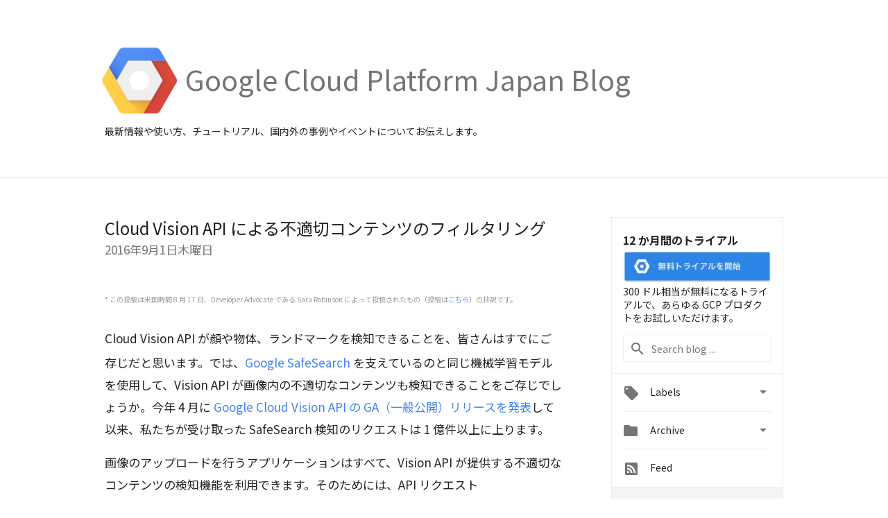

--- FILE ---
content_type: text/html; charset=UTF-8
request_url: https://cloudplatform-jp.googleblog.com/2016/09/cloud-vision-api.html
body_size: 36526
content:
<!DOCTYPE html>
<html class='v2 detail-page' dir='ltr' itemscope='' itemtype='http://schema.org/Blog' lang='ja' xmlns='http://www.w3.org/1999/xhtml' xmlns:b='http://www.google.com/2005/gml/b' xmlns:data='http://www.google.com/2005/gml/data' xmlns:expr='http://www.google.com/2005/gml/expr'>
<head>
<link href='https://www.blogger.com/static/v1/widgets/335934321-css_bundle_v2.css' rel='stylesheet' type='text/css'/>
<title>
Google Cloud Platform Japan 公式ブログ: Cloud Vision API による不適切コンテンツのフィルタリング
</title>
<meta content='width=device-width, height=device-height, minimum-scale=1.0, initial-scale=1.0, user-scalable=0' name='viewport'/>
<meta content='IE=Edge' http-equiv='X-UA-Compatible'/>
<meta content='article' property='og:type'/>
<meta content='Cloud Vision API による不適切コンテンツのフィルタリング' property='og:title'/>
<meta content='https://blogger.googleusercontent.com/img/b/R29vZ2xl/AVvXsEj7d9vFDpxT1NvoOYqjvDl241fFKOMlWbNgErNxgZ-RPlfYcUTsCYljdqum5NRR2ArIqlZHrb86r4vyFk8TYnJcR0ZRbnN2Z-cEHWuS_DMn9RcmHisBoEzV19HAVpqMV2tWIxwH9lDv5B20/s1600-r/CloudPlatform_128px_Retina.png' property='og:image'/>
<meta content='en_US' property='og:locale'/>
<meta content='https://cloudplatform-jp.googleblog.com/2016/09/cloud-vision-api.html' property='og:url'/>
<meta content='Google Cloud Platform Japan 公式ブログ' property='og:site_name'/>
<!-- Twitter Card properties -->
<meta content='Google Cloud Platform Japan 公式ブログ' property='twitter:site'/>
<meta content='Cloud Vision API による不適切コンテンツのフィルタリング' property='twitter:title'/>
<meta content='https://blogger.googleusercontent.com/img/b/R29vZ2xl/AVvXsEiP0P9BHKpE1bzaXC4D1XtuQYcjLcNwsQDA20vnchql5JaeUfiKHpYViAkQF1rpcFd27Um0gY917k-1YUzkyLiWhchH2QPl5Xgu7hTKPZOZiT5iKj_F-R_1MgR0OKpFcdoLG6NSSSXa3gR3/s72-c/inappropriate-content-detection-3.png' property='twitter:image'/>
<meta content='summary' name='twitter:card'/>
<meta content='@Googlecloud_jp' name='twitter:creator'/>
<link href='https://fonts.googleapis.com/css?family=Roboto:400italic,400,500,500italic,700,700italic' rel='stylesheet' type='text/css'/>
<link href="//fonts.googleapis.com/earlyaccess/notosansjp.css" rel="stylesheet" type="text/css">
<link href='https://fonts.googleapis.com/icon?family=Material+Icons' rel='stylesheet'/>
<script src='https://ajax.googleapis.com/ajax/libs/jquery/1.11.3/jquery.min.js' type='text/javascript'></script>
<!-- End -->
<style id='page-skin-1' type='text/css'><!--
/*
<Group description="Header Color" selector="header">
<Variable name="header.background.color" description="Header Background"
type="color" default="#ffffff"/>
</Group>
*/
.header-outer {
border-bottom: 1px solid #e0e0e0;
background: #ffffff;
}
html, .Label h2, #sidebar .rss a, .BlogArchive h2, .FollowByEmail h2.title, .widget .post h2 {
font-family: Noto Sans JP, sans-serif;
}
.plusfollowers h2.title, .post h2.title, .widget h2.title {
font-family: Noto Sans JP, sans-serif;
}
.widget-item-control {
height: 100%;
}
.widget.Header, #header {
position: relative;
height: 100%;
width: 100%;
}
}
.widget.Header .header-logo1 {
float: left;
margin-right: 15px;
padding-right: 15px;
border-right: 1px solid #ddd;
}
.header-title h2 {
color: rgba(0,0,0,.54);
display: inline-block;
font-size: 40px;
font-family: Noto Sans JP, sans-serif;
font-weight: normal;
line-height: 65px;
vertical-align: top;
}
.post-author,
.byline-author {
font-size: 14px;
font-weight: normal;
color: #757575;
color: rgba(0,0,0,.54);
}
.post-content .img-border {
border: 1px solid rgb(235, 235, 235);
padding: 4px;
}
.header-title a {
text-decoration: none !important;
}
pre {
border: 1px solid #bbbbbb;
margin-top: 1em 0 0 0;
padding: 0.99em;
overflow-x: auto;
overflow-y: auto;
}
pre, code {
font-size: 9pt;
background-color: #fafafa;
line-height: 125%;
font-family: monospace;
}
pre, code {
color: #060;
font: 13px/1.54 "courier new",courier,monospace;
}
.header-left .header-logo1 {
width: 128px !important;
}
.header-desc {
line-height: 20px;
margin-top: 8px;
}
.fb-custom img, .twitter-custom img, .gplus-share img {
cursor: pointer;
opacity: 0.54;
}
.fb-custom img:hover, .twitter-custom img:hover, .gplus-share img:hover {
opacity: 0.87;
}
.fb-like {
width: 80px;
}
.post .share {
float: right;
}
#twitter-share{
border: #CCC solid 1px;
border-radius: 3px;
background-image: -webkit-linear-gradient(top,#ffffff,#dedede);
}
.twitter-follow {
background: url(https://blogger.googleusercontent.com/img/b/R29vZ2xl/AVvXsEgyYXwIXENW7SIzQJlFyus-XU4IPZ0dXxNKoRo4slCnsHaZkiwyrHD52unhRMDYbY4qf0_7NHr5kbnxiF1HWonzlunw5C12oNyXc8DYZb5h9KxgqPHBWrqtbzT6q5OS5Bi6ksS6OJZNQRXF/s1600/twitter-bird.png) no-repeat left center;
padding-left: 18px;
font: normal normal normal 11px/18px 'Helvetica Neue',Arial,sans-serif;
font-weight: bold;
text-shadow: 0 1px 0 rgba(255,255,255,.5);
cursor: pointer;
margin-bottom: 10px;
}
.twitter-fb {
padding-top: 2px;
}
.fb-follow-button  {
background: -webkit-linear-gradient(#4c69ba, #3b55a0);
background: -moz-linear-gradient(#4c69ba, #3b55a0);
background: linear-gradient(#4c69ba, #3b55a0);
border-radius: 2px;
height: 18px;
padding: 4px 0 0 3px;
width: 57px;
border: #4c69ba solid 1px;
}
.fb-follow-button a {
text-decoration: none !important;
text-shadow: 0 -1px 0 #354c8c;
text-align: center;
white-space: nowrap;
font-size: 11px;
color: white;
vertical-align: top;
}
.fb-follow-button a:visited {
color: white;
}
.fb-follow {
padding: 0px 5px 3px 0px;
width: 14px;
vertical-align: bottom;
}
.gplus-wrapper {
margin-top: 3px;
display: inline-block;
vertical-align: top;
}
.twitter-custom, .gplus-share {
margin-right: 12px;
}
.fb-follow-button{
margin: 10px auto;
}
/** CUSTOM CODE **/

--></style>
<style id='template-skin-1' type='text/css'><!--
.header-outer {
clear: both;
}
.header-inner {
margin: auto;
padding: 0px;
}
.footer-outer {
background: #f5f5f5;
clear: both;
margin: 0;
}
.footer-inner {
margin: auto;
padding: 0px;
}
.footer-inner-2 {
/* Account for right hand column elasticity. */
max-width: calc(100% - 248px);
}
.google-footer-outer {
clear: both;
}
.cols-wrapper, .google-footer-outer, .footer-inner, .header-inner {
max-width: 978px;
margin-left: auto;
margin-right: auto;
}
.cols-wrapper {
margin: auto;
clear: both;
margin-top: 60px;
margin-bottom: 60px;
overflow: hidden;
}
.col-main-wrapper {
float: left;
width: 100%;
}
.col-main {
margin-right: 278px;
max-width: 660px;
}
.col-right {
float: right;
width: 248px;
margin-left: -278px;
}
/* Tweaks for layout mode. */
body#layout .google-footer-outer {
display: none;
}
body#layout .header-outer, body#layout .footer-outer {
background: none;
}
body#layout .header-inner {
height: initial;
}
body#layout .cols-wrapper {
margin-top: initial;
margin-bottom: initial;
}
--></style>
<!-- start all head -->
<meta content='text/html; charset=UTF-8' http-equiv='Content-Type'/>
<meta content='blogger' name='generator'/>
<link href='https://cloudplatform-jp.googleblog.com/favicon.ico' rel='icon' type='image/x-icon'/>
<link href='https://cloudplatform-jp.googleblog.com/2016/09/cloud-vision-api.html' rel='canonical'/>
<link rel="alternate" type="application/atom+xml" title="Google Cloud Platform Japan 公式ブログ - Atom" href="https://cloudplatform-jp.googleblog.com/feeds/posts/default" />
<link rel="alternate" type="application/rss+xml" title="Google Cloud Platform Japan 公式ブログ - RSS" href="https://cloudplatform-jp.googleblog.com/feeds/posts/default?alt=rss" />
<link rel="service.post" type="application/atom+xml" title="Google Cloud Platform Japan 公式ブログ - Atom" href="https://www.blogger.com/feeds/4463193508179451776/posts/default" />

<link rel="alternate" type="application/atom+xml" title="Google Cloud Platform Japan 公式ブログ - Atom" href="https://cloudplatform-jp.googleblog.com/feeds/1392957631219796620/comments/default" />
<!--Can't find substitution for tag [blog.ieCssRetrofitLinks]-->
<link href='https://blogger.googleusercontent.com/img/b/R29vZ2xl/AVvXsEiP0P9BHKpE1bzaXC4D1XtuQYcjLcNwsQDA20vnchql5JaeUfiKHpYViAkQF1rpcFd27Um0gY917k-1YUzkyLiWhchH2QPl5Xgu7hTKPZOZiT5iKj_F-R_1MgR0OKpFcdoLG6NSSSXa3gR3/s400/inappropriate-content-detection-3.png' rel='image_src'/>
<meta content='https://cloudplatform-jp.googleblog.com/2016/09/cloud-vision-api.html' property='og:url'/>
<meta content='Cloud Vision API による不適切コンテンツのフィルタリング' property='og:title'/>
<meta content='Google Cloud Platform (Google App Engine, Compute Engine, BigQuery や Container Engine など）の情報の日本公式ブログ' property='og:description'/>
<meta content='https://blogger.googleusercontent.com/img/b/R29vZ2xl/AVvXsEiP0P9BHKpE1bzaXC4D1XtuQYcjLcNwsQDA20vnchql5JaeUfiKHpYViAkQF1rpcFd27Um0gY917k-1YUzkyLiWhchH2QPl5Xgu7hTKPZOZiT5iKj_F-R_1MgR0OKpFcdoLG6NSSSXa3gR3/w1200-h630-p-k-no-nu/inappropriate-content-detection-3.png' property='og:image'/>
<!-- end all head -->
<base target='_self'/>
<style>
      html {
        font-family: Noto Sans JP, sans-serif;
        -moz-osx-font-smoothing: grayscale;
        -webkit-font-smoothing: antialiased;
      }
      body {
        padding: 0;
        /* This ensures that the scroll bar is always present, which is needed */
        /* because content render happens after page load; otherwise the header */
        /* would "bounce" in-between states. */
        min-height: 150%;
      }
      h2 {
        font-size: 16px;
      }
      h1, h2, h3, h4, h5 {
        line-height: 2em;
      }
      html, h4, h5, h6 {
        font-size: 14px;
      }
      a, a:visited {
        color: #4184F3;
        text-decoration: none;
      }
      a:focus, a:hover, a:active {
        text-decoration: none;
      }
      .Header {
        margin-top: 15px;
      }
      .Header h1 {
        font-size: 32px;
        font-weight: 300;
        line-height: 32px;
        height: 42px;
      }
      .header-inner .Header .titlewrapper {
        padding: 0;
        margin-top: 30px;
      }
      .header-inner .Header .descriptionwrapper {
        padding: 0;
        margin: 0;
      }
      .cols-wrapper {
        margin-top: 56px;
      }
      .header-outer, .cols-wrapper, .footer-outer, .google-footer-outer {
        padding: 0 60px;
      }
      .header-inner {
        height: 256px;
        position: relative;
      }
      html, .header-inner a {
        color: #212121;
        color: rgba(0,0,0,.87);
      }
      .header-inner .google-logo {
        display: inline-block;
        background-size: contain;
        z-index: 1;
        height: 100px;
        overflow: hidden;
        margin-top: -15px;
        margin-right: 8px;
      }
      .header-left {
        position: absolute;
        top: 50%;
        -webkit-transform: translateY(-50%);
        transform: translateY(-50%);
        margin-top: 12px;
        width: 100%;
      }
      .google-logo {
        margin-left: -4px;
      }
      #google-footer {
        position: relative;
        font-size: 13px;
        list-style: none;
        text-align: right;
      }
      #google-footer a {
        color: #444;
      }
      #google-footer ul {
        margin: 0;
        padding: 0;
        height: 144px;
        line-height: 144px;
      }
      #google-footer ul li {
        display: inline;
      }
      #google-footer ul li:before {
        color: #999;
        content: "\00b7";
        font-weight: bold;
        margin: 5px;
      }
      #google-footer ul li:first-child:before {
        content: '';
      }
      #google-footer .google-logo-dark {
        left: 0;
        margin-top: -16px;
        position: absolute;
        top: 50%;
      }
      /** Sitemap links. **/
      .footer-inner-2 {
        font-size: 14px;
        padding-top: 42px;
        padding-bottom: 74px;
      }
      .footer-inner-2 .HTML h2 {
        color: #212121;
        color: rgba(0,0,0,.87);
        font-size: 14px;
        font-weight: 500;
        padding-left: 0;
        margin: 10px 0;
      }
      .footer-inner-2 .HTML ul {
        font-weight: normal;
        list-style: none;
        padding-left: 0;
      }
      .footer-inner-2 .HTML li {
        line-height: 24px;
        padding: 0;
      }
      .footer-inner-2 li a {
        color: rgba(65,132,243,.87);
      }
      /** Archive widget. **/
      .BlogArchive {
        font-size: 13px;
        font-weight: normal;
      }
      .BlogArchive .widget-content {
        display: none;
      }
      .BlogArchive h2, .Label h2 {
        color: #4184F3;
        text-decoration: none;
      }
      .BlogArchive .hierarchy li {
        display: inline-block;
      }
      /* Specificity needed here to override widget CSS defaults. */
      .BlogArchive #ArchiveList ul li, .BlogArchive #ArchiveList ul ul li {
        margin: 0;
        padding-left: 0;
        text-indent: 0;
      }
      .BlogArchive .intervalToggle {
        cursor: pointer;
      }
      .BlogArchive .expanded .intervalToggle .new-toggle {
        -ms-transform: rotate(180deg);
        transform: rotate(180deg);
      }
      .BlogArchive .new-toggle {
        float: right;
        padding-top: 3px;
        opacity: 0.87;
      }
      #ArchiveList {
        text-transform: uppercase;
      }
      #ArchiveList .expanded > ul:last-child {
        margin-bottom: 16px;
      }
      #ArchiveList .archivedate {
        width: 100%;
      }
      /* Months */
      .BlogArchive .items {
        max-width: 150px;
        margin-left: -4px;
      }
      .BlogArchive .expanded .items {
        margin-bottom: 10px;
        overflow: hidden;
      }
      .BlogArchive .items > ul {
        float: left;
        height: 32px;
      }
      .BlogArchive .items a {
        padding: 0 4px;
      }
      .Label {
        font-size: 13px;
        font-weight: normal;
      }
      .sidebar-icon {
        display: inline-block;
        width: 24px;
        height: 24px;
        vertical-align: middle;
        margin-right: 12px;
        margin-top: -1px
      }
      .Label a {
        margin-right: 4px;
      }
      .Label .widget-content {
        display: none;
      }
      .FollowByEmail {
        font-size: 13px;
        font-weight: normal;
      }
      .FollowByEmail h2 {
        background: url("[data-uri]");
        background-repeat: no-repeat;
        background-position: 0 50%;
        text-indent: 30px;
      }
      .FollowByEmail .widget-content {
        display: none;
      }
      .searchBox input {
        border: 1px solid #eee;
        color: #212121;
        color: rgba(0,0,0,.87);
        font-size: 14px;
        padding: 8px 8px 8px 40px;
        width: 164px;
        font-family: Noto Sans JP, sans-serif;
        background: url("https://www.gstatic.com/images/icons/material/system/1x/search_grey600_24dp.png") 8px center no-repeat;
      }
      .searchBox ::-webkit-input-placeholder { /* WebKit, Blink, Edge */
        color:    rgba(0,0,0,.54);
      }
      .searchBox :-moz-placeholder { /* Mozilla Firefox 4 to 18 */
        color:    #000;
        opacity:  0.54;
      }
      .searchBox ::-moz-placeholder { /* Mozilla Firefox 19+ */
        color:    #000;
        opacity:  0.54;
      }
      .searchBox :-ms-input-placeholder { /* Internet Explorer 10-11 */
        color:    #757575;
      }
      .widget-item-control {
        margin-top: 0px;
      }
      .section {
        margin: 0;
        padding: 0;
      }
      #sidebar-top {
        border: 1px solid #eee;
      }
      #sidebar-top > div {
        margin: 16px 0;
      }
      .widget ul {
        line-height: 1.6;
      }
      /*main post*/
      .post {
        margin-bottom:30px;
      }
      #main .post .title {
        margin: 0;
      }
      #main .post .title a {
        color: #212121;
        color: rgba(0,0,0,.87);
        font-weight: normal;
        font-size: 24px;
      }
      #main .post .title a:hover {
        text-decoration:none;
        color:#4184F3;
      }
      .message,  #main .post .post-header {
        margin: 0;
        padding: 0;
      }
      #main .post .post-header .caption, #main .post .post-header .labels-caption,  #main .post .post-footer .caption, #main .post .post-footer .labels-caption {
        color: #444;
        font-weight: 500;
      }
      #main .tr-caption-container td {
        text-align: left;
      }
      #main .post .tr-caption {
        color: #757575;
        color: rgba(0,0,0,.54);
        display: block;
        max-width: 560px;
        padding-bottom: 20px;
      }
      #main .post .tr-caption-container {
        line-height: 24px;
        margin: -1px 0 0 0 !important;
        padding: 4px 0;
        text-align: left;
      }
      #main .post .post-header .published{
        font-size:11px;
        font-weight:bold;
      }
      .post-header .publishdate {
        font-size: 17px;
        font-weight:normal;
        color: #757575;
        color: rgba(0,0,0,.54);
      }
      #main .post .post-footer{
        font-size:12px;
        padding-bottom: 21px;
      }
      .label-footer {
        margin-bottom: 12px;
        margin-top: 12px;
      }
      .comment-img {
        margin-right: 16px;
        opacity: 0.54;
        vertical-align: middle;
      }
      #main .post .post-header .published {
        margin-bottom: 40px;
        margin-top: -2px;
      }
      .post .post-content {
        color: #212121;
        color: rgba(0,0,0,.87);
        font-size: 17px;
        margin: 25px 0 36px 0;
        line-height: 32px;
      }
      .post-body .post-content ul, .post-body .post-content ol {
        margin: 16px 0;
        padding: 0 48px;
      }
      .post-summary {
        display: none;
      }
      /* Another old-style caption. */
      .post-content div i, .post-content div + i {
        font-size: 14px;
        font-style: normal;
        color: #757575;
        color: rgba(0,0,0,.54);
        display: block;
        line-height: 24px;
        margin-bottom: 16px;
        text-align: left;
      }
      /* Another old-style caption (with link) */
      .post-content a > i {
        color: #4184F3 !important;
      }
      /* Old-style captions for images. */
      .post-content .separator + div:not(.separator) {
        margin-top: -16px;
      }
      /* Capture section headers. */
      .post-content br + br + b, .post-content .space + .space + b, .post-content .separator + b {
        display: inline-block;
        margin-bottom: 8px;
        margin-top: 24px;
      }
      .post-content li {
        line-height: 32px;
      }
      /* Override all post images/videos to left align. */
      .post-content .separator, .post-content > div {
        text-align: left;
      }
      .post-content .separator > a, .post-content .separator > span {
        margin-left: 0 !important;
      }
      .post-content img {
        max-width: 100%;
        height: auto;
        width: auto;
      }
      .post-content .tr-caption-container img {
        margin-bottom: 12px;
      }
      .post-content iframe, .post-content embed {
        max-width: 100%;
      }
      .post-content .carousel-container {
        margin-bottom: 48px;
      }
      #main .post-content b {
        font-weight: 500;
      }
      /* These are the main paragraph spacing tweaks. */
      #main .post-content br {
        content: ' ';
        display: block;
        padding: 4px;
      }
      .post-content .space {
        display: block;
        height: 8px;
      }
      .post-content iframe + .space, .post-content iframe + br {
        padding: 0 !important;
      }
      #main .post .jump-link {
        margin-bottom:10px;
      }
      .post-content img, .post-content iframe {
        margin: 30px 0 20px 0;
      }
      .post-content > img:first-child, .post-content > iframe:first-child {
        margin-top: 0;
      }
      .col-right .section {
        padding: 0 16px;
      }
      #aside {
        background:#fff;
        border:1px solid #eee;
        border-top: 0;
      }
      #aside .widget {
        margin:0;
      }
      #aside .widget h2, #ArchiveList .toggle + a.post-count-link {
        color: #212121;
        color: rgba(0,0,0,.87);
        font-weight: 400 !important;
        margin: 0;
      }
      #ArchiveList .toggle {
        float: right;
      }
      #ArchiveList .toggle .material-icons {
        padding-top: 4px;
      }
      #sidebar .tab {
        cursor: pointer;
      }
      #sidebar .tab .arrow {
        display: inline-block;
        float: right;
      }
      #sidebar .tab .icon {
        display: inline-block;
        vertical-align: top;
        height: 24px;
        width: 24px;
        margin-right: 13px;
        margin-left: -1px;
        margin-top: 1px;
        color: #757575;
        color: rgba(0,0,0,.54);
      }
      #sidebar .widget-content > :first-child {
        padding-top: 8px;
      }
      #sidebar .active .tab .arrow {
        -ms-transform: rotate(180deg);
        transform: rotate(180deg);
      }
      #sidebar .arrow {
        color: #757575;
        color: rgba(0,0,0,.54);
      }
      #sidebar .widget h2 {
        font-size: 14px;
        line-height: 24px;
        display: inline-block;
      }
      #sidebar .widget .BlogArchive {
        padding-bottom: 8px;
      }
      #sidebar .widget {
        border-bottom: 1px solid #eee;
        box-shadow: 0px 1px 0 white;
        margin-bottom: 0;
        padding: 14px 0;
        min-height: 20px;
      }
      #sidebar .widget:last-child {
        border-bottom: none;
        box-shadow: none;
        margin-bottom: 0;
      }
      #sidebar ul {
        margin: 0;
        padding: 0;
      }
      #sidebar ul li {
        list-style:none;
        padding:0;
      }
      #sidebar ul li a {
        line-height: 32px;
      }
      #sidebar .archive {
        background-image: url("[data-uri]");
        height: 24px;
        line-height: 24px;
        padding-left: 30px;
      }
      #sidebar .labels {
        background-image: url("[data-uri]");
        height: 20px;
        line-height: 20px;
        padding-left: 30px;
      }
      #sidebar .rss a {
        background-image: url("[data-uri]");
      }
      #sidebar .subscription a {
        background-image: url("[data-uri]");
      }
      #sidebar-bottom {
        background: #f5f5f5;
        border-top:1px solid #eee;
      }
      #sidebar-bottom .widget {
        border-bottom: 1px solid #e0e0e0;
        padding: 15px 0;
        text-align: center;
      }
      #sidebar-bottom > div:last-child {
        border-bottom: 0;
      }
      #sidebar-bottom .text {
        line-height: 20px;
      }
      /* Home, forward, and backward pagination. */
      .blog-pager {
        border-top : 1px #e0e0e0 solid;
        padding-top: 10px;
        margin-top: 15px;
        text-align: right !important;
      }
      #blog-pager {
        margin-botom: 0;
        margin-top: -14px;
        padding: 16px 0 0 0;
      }
      #blog-pager a {
        display: inline-block;
      }
      .blog-pager i.disabled {
        opacity: 0.2 !important;
      }
      .blog-pager i {
        color: black;
        margin-left: 16px;
        opacity: 0.54;
      }
      .blog-pager i:hover, .blog-pager i:active {
        opacity: 0.87;
      }
      #blog-pager-older-link, #blog-pager-newer-link {
        float: none;
      }
      .gplus-profile {
        background-color: #fafafa;
        border: 1px solid #eee;
        overflow: hidden;
        width: 212px;
      }
      .gplus-profile-inner {
        margin-left: -1px;
        margin-top: -1px;
      }
      /* Sidebar follow buttons. */
      .followgooglewrapper {
        padding: 12px 0 0 0;
      }
      .loading {
        visibility: hidden;
      }
      .detail-page .post-footer .cmt_iframe_holder {
        padding-top: 40px !important;
      }
      /** Desktop **/
      @media (max-width: 900px) {
        .col-right {
          display: none;
        }
        .col-main {
          margin-right: 0;
          min-width: initial;
        }
        .footer-outer {
          display: none;
        }
        .cols-wrapper {
          min-width: initial;
        }
        .google-footer-outer {
          background-color: #f5f5f5;
        }
      }
      /** Tablet **/
      @media (max-width: 712px) {
        .header-outer, .cols-wrapper, .footer-outer, .google-footer-outer {
          padding: 0 40px;
        }
      }
      /* An extra breakpoint accommodating for long blog titles. */
      @media (max-width: 600px) {
        .header-left {
          height: 100%;
          top: inherit;
          margin-top: 0;
          -webkit-transform: initial;
          transform: initial;
        }
        .header-title {
          margin-top: 18px;
        }
        .header-inner .google-logo {
          height: 40px;
          margin-top: 3px;
        }
        .header-inner .google-logo img {
          height: 42px;
        }
        .header-title h2 {
          font-size: 32px;
          line-height: 40px;
        }
        .header-desc {
          bottom: 24px;
          position: absolute;
        }
        .header-inner {

        background-image:none;
        }
      }
      /** Mobile/small desktop window; also landscape. **/
      @media (max-width: 480px), (max-height: 480px) {
        .header-outer, .cols-wrapper, .footer-outer, .google-footer-outer {
          padding: 0 16px;
        }
        .cols-wrapper {
          margin-top: 0;
        }
        .post-header .publishdate, .post .post-content {
          font-size: 16px;
        }
        .post .post-content {
          line-height: 28px;
          margin-bottom: 30px;
        }
        .post {
          margin-top: 30px;
        }
        .byline-author {
          display: block;
          font-size: 12px;
          line-height: 24px;
          margin-top: 6px;
        }
        #main .post .title a {
          font-weight: 500;
          color: #4c4c4c;
          color: rgba(0,0,0,.70);
        }
        #main .post .post-header {
          padding-bottom: 12px;
        }
        #main .post .post-header .published {
          margin-bottom: -8px;
          margin-top: 3px;
        }
        .post .read-more {
          display: block;
          margin-top: 14px;
        }
        .post .tr-caption {
          font-size: 12px;
        }
        #main .post .title a {
          font-size: 20px;
          line-height: 30px;
        }
        .post-content iframe {
          /* iframe won't keep aspect ratio when scaled down. */
          max-height: 240px;
        }
        .post-content .separator img, .post-content .tr-caption-container img, .post-content iframe {
          margin-left: -16px;
          max-width: inherit;
          width: calc(100% + 32px);
        }
        .post-content table, .post-content td {
          width: 100%;
        }
        #blog-pager {
          margin: 0;
          padding: 16px 0;
        }
        /** List page tweaks. **/
        .list-page .post-original {
          display: none;
        }
        .list-page .post-summary {
          display: block;
        }
        .list-page .comment-container {
          display: none;
        } 
        .list-page #blog-pager {
          padding-top: 0;
          border: 0;
          margin-top: -8px;
        }
        .list-page .label-footer {
          display: none;
        }
        .list-page #main .post .post-footer {
          border-bottom: 1px solid #eee;
          margin: -16px 0 0 0;
          padding: 0 0 20px 0;
        }
        .list-page .post .share {
          display: none;
        }
        /** Detail page tweaks. **/
        .detail-page .post-footer .cmt_iframe_holder {
          padding-top: 32px !important;
        }
        .detail-page .label-footer {
          margin-bottom: 0;
        }
        .detail-page #main .post .post-footer {
          padding-bottom: 0;
        }
        .detail-page #comments {
          display: none;
        }
      }
      [data-about-pullquote], [data-is-preview], [data-about-syndication] {
        display: none;
      }
    </style>
<noscript>
<style>
        .loading { visibility: visible }</style>
</noscript>
<script type='text/javascript'>
        (function(i,s,o,g,r,a,m){i['GoogleAnalyticsObject']=r;i[r]=i[r]||function(){
        (i[r].q=i[r].q||[]).push(arguments)},i[r].l=1*new Date();a=s.createElement(o),
        m=s.getElementsByTagName(o)[0];a.async=1;a.src=g;m.parentNode.insertBefore(a,m)
        })(window,document,'script','https://www.google-analytics.com/analytics.js','ga');
        ga('create', 'UA-45570846-2', 'auto', 'blogger');
        ga('blogger.send', 'pageview');
      </script>
<link href='https://www.blogger.com/dyn-css/authorization.css?targetBlogID=4463193508179451776&amp;zx=c3b9fd93-c1e0-41e7-ad7e-e705d02b08b2' media='none' onload='if(media!=&#39;all&#39;)media=&#39;all&#39;' rel='stylesheet'/><noscript><link href='https://www.blogger.com/dyn-css/authorization.css?targetBlogID=4463193508179451776&amp;zx=c3b9fd93-c1e0-41e7-ad7e-e705d02b08b2' rel='stylesheet'/></noscript>
<meta name='google-adsense-platform-account' content='ca-host-pub-1556223355139109'/>
<meta name='google-adsense-platform-domain' content='blogspot.com'/>

</head>
<body>
<script type='text/javascript'>
      //<![CDATA[
      var axel = Math.random() + "";
      var a = axel * 10000000000000;
      document.write('<iframe src="https://2542116.fls.doubleclick.net/activityi;src=2542116;type=gblog;cat=googl0;ord=ord=' + a + '?" width="1" height="1" frameborder="0" style="display:none"></iframe>');
      //]]>
    </script>
<noscript>
<img alt='' height='1' src='https://ad.doubleclick.net/ddm/activity/src=2542116;type=gblog;cat=googl0;ord=1?' width='1'/>
</noscript>
<!-- Header -->
<div class='header-outer'>
<div class='header-inner'>
<div class='section' id='header'><div class='widget Header' data-version='1' id='Header1'>
<div class='header-left'>
<div class='header-title'>
<a class='google-logo' href='https://cloudplatform-jp.googleblog.com/'>
<img height="100" src="//3.bp.blogspot.com/-m90zG1Qb7vc/Vel5wAn_isI/AAAAAAAARGE/iSOuuYWUXUA/s1600-r/CloudPlatform_128px_Retina.png">
</a>
<a href='/.'>
<h2>
            Google Cloud Platform Japan Blog
          </h2>
</a>
</div>
<div class='header-desc'>
最新情報や使い方&#12289;チュートリアル&#12289;国内外の事例やイベントについてお伝えします&#12290;
</div>
</div>
</div></div>
</div>
</div>
<!-- all content wrapper start -->
<div class='cols-wrapper loading'>
<div class='col-main-wrapper'>
<div class='col-main'>
<div class='section' id='main'><div class='widget Blog' data-version='1' id='Blog1'>
<div class='post' data-id='1392957631219796620' itemscope='' itemtype='http://schema.org/BlogPosting'>
<h2 class='title' itemprop='name'>
<a href='https://cloudplatform-jp.googleblog.com/2016/09/cloud-vision-api.html' itemprop='url' title='Cloud Vision API による不適切コンテンツのフィルタリング'>
Cloud Vision API による不適切コンテンツのフィルタリング
</a>
</h2>
<div class='post-header'>
<div class='published'>
<span class='publishdate' itemprop='datePublished'>
2016年9月1日木曜日
</span>
</div>
</div>
<div class='post-body'>
<div class='post-content' itemprop='articleBody'>
<script type='text/template'>
                          <span style="font-size: x-small;"><span style="color: #999999;">* この投稿は米国時間 8 月 17 日&#12289;Developer Advocate である Sara Robinson によって投稿されたもの&#65288;投稿は</span><a href="https://cloud.google.com/blog/big-data/2016/08/filtering-inappropriate-content-with-the-cloud-vision-api" target="_blank">こちら</a><span style="color: #999999;">&#65289;の抄訳です&#12290;</span></span><br />
<span style="font-size: x-small;"><span style="color: #999999;"><br /></span></span>
<span style="font-size: x-small;"><span style="color: #999999;"><br /></span></span>
Cloud Vision API が顔や物体&#12289;ランドマークを検知できることを&#12289;皆さんはすでにご存じだと思います&#12290;では&#12289;<a href="https://support.google.com/websearch/answer/510?co=GENIE.Platform%3DDesktop&amp;hl=en" style="vertical-align: baseline;" target="_blank">Google SafeSearch</a> を支えているのと同じ機械学習モデルを使用して&#12289;Vision API が画像内の不適切なコンテンツも検知できることをご存じでしょうか&#12290;今年 4 月に <a href="http://googlecloudplatform-japan.blogspot.jp/2016/04/autodesk.html" style="vertical-align: baseline;" target="_blank">Google Cloud Vision API の GA&#65288;一般公開&#65289;リリースを発表</a>して以来&#12289;私たちが受け取った SafeSearch 検知のリクエストは 1 億件以上に上ります&#12290;<br />
<br />
画像のアップロードを行うアプリケーションはすべて&#12289;Vision API が提供する不適切なコンテンツの検知機能を利用できます&#12290;そのためには&#12289;API リクエストに&nbsp;<span style="background-color: #f7f7f7; color: #37474f; font-family: &quot;roboto mono&quot; , monospace; font-size: 12.6px; line-height: 12.6px;">SAFE_SEARCH_DETECTION</span>&nbsp;を追加します&#12290;<br />
<pre style="background: rgb(247, 247, 247); box-sizing: inherit; color: #37474f; font-family: &quot;Roboto Mono&quot;, monospace; font-size: 14px; font-stretch: normal; line-height: 20px; margin-bottom: 16px; margin-top: 16px; overflow: auto; padding: 8px;"><code style="background: 0px center; box-sizing: inherit; font-family: &quot;Roboto Mono&quot;, monospace; font-stretch: normal; line-height: 1; padding: 0px; word-break: normal;">          <span style="box-sizing: inherit; font-family: &quot;courier new&quot; , &quot;courier&quot; , monospace;">{
        "image": {
              "content": "base64ImageString"
         },
        "features": [
          {
            "type": "SAFE_SEARCH_DETECTION"
          },
         // More feature detection types&#8230;.
        ]
     }</span></code></pre>
<div>
<code style="background: 0px center; box-sizing: inherit; font-family: &quot;Roboto Mono&quot;, monospace; font-stretch: normal; line-height: 1; padding: 0px; word-break: normal;"><span style="box-sizing: inherit; font-family: &quot;courier new&quot; , &quot;courier&quot; , monospace;"><br /></span></code></div>
これにより&#12289;ユーザーがアップロードしたすべての画像を手動でチェックする必要はなくなります&#12290;Vision API の SafeSearch 検知機能が&#12289;不適切な画像に自動的にフラグを付けてくれるからです&#12290;誤検知&#65288;有害なコンテンツを含まない画像に対し&#12289;不適切としてフラグを付けること&#65289;はほとんど発生しません&#12290;<br />
<br />
今回は&#12289;この API メソッドがどのように不適切なコンテンツを識別し&#12289;分類するかを見ていきましょう&#65288;もちろん&#12289;適切なサンプル画像を使います&#65289;&#12290;たとえば&#12289;このアボカド トーストの写真に対して SafeSearch 検知を実行してみます&#12290;<br />
<div>
<br /></div>
<div class="separator" style="clear: both; text-align: center;">
<a href="https://blogger.googleusercontent.com/img/b/R29vZ2xl/AVvXsEiP0P9BHKpE1bzaXC4D1XtuQYcjLcNwsQDA20vnchql5JaeUfiKHpYViAkQF1rpcFd27Um0gY917k-1YUzkyLiWhchH2QPl5Xgu7hTKPZOZiT5iKj_F-R_1MgR0OKpFcdoLG6NSSSXa3gR3/s1600/inappropriate-content-detection-3.png" imageanchor="1" style="margin-left: 1em; margin-right: 1em;"><img border="0" height="400" src="https://blogger.googleusercontent.com/img/b/R29vZ2xl/AVvXsEiP0P9BHKpE1bzaXC4D1XtuQYcjLcNwsQDA20vnchql5JaeUfiKHpYViAkQF1rpcFd27Um0gY917k-1YUzkyLiWhchH2QPl5Xgu7hTKPZOZiT5iKj_F-R_1MgR0OKpFcdoLG6NSSSXa3gR3/s400/inappropriate-content-detection-3.png" width="400" /></a></div>
<div>
<br />
<br />
得られた結果は次のとおりです&#12290;</div>
<div>
<br /></div>
<div>
<pre style="background: rgb(247, 247, 247); box-sizing: inherit; color: #37474f; font-family: &quot;Roboto Mono&quot;, monospace; font-size: 14px; font-stretch: normal; line-height: 20px; margin-bottom: 16px; margin-top: 16px; overflow: auto; padding: 8px;"><code style="background: 0px center; box-sizing: inherit; font-family: &quot;Roboto Mono&quot;, monospace; font-stretch: normal; line-height: 1; padding: 0px; word-break: normal;">  <span style="box-sizing: inherit; font-family: &quot;courier new&quot; , &quot;courier&quot; , monospace;">"safeSearchAnnotation" : {
      "spoof" : "VERY_UNLIKELY",
      "medical" : "UNLIKELY",
      "adult" : "VERY_UNLIKELY",
      "violence" : "VERY_UNLIKELY"
 }</span>
</code></pre>
<div>
<br /></div>
<br />
<br />
Vision API は&#12289;4 つの不適切なコンテンツ タイプ&#65288;スプーフ&#12289;医療&#12289;アダルト&#12289;暴力&#65289;のそれぞれについて&#12289;画像が該当する可能性の度合いを示す 5 つの値のいずれかを返します&#65288;スプーフ : 元画像に対するあからさまで滑稽な&#12289;または不快な改変&#65289;&#12290;5 つの値とは&#12289;&#8220;VERY_UNLIKELY&#8221;&#65288;可能性が非常に低い&#65289;&#12289;&#8220;UNLIKELY&#8221;&#65288;可能性が低い&#65289;&#12289;&#8220;POSSIBLE&#8221;&#65288;可能性がある&#65289;&#12289;&#8220;LIKELY&#8221;&#65288;可能性が高い&#65289;&#12289;&#8220;VERY_LIKELY&#8221;&#65288;可能性が非常に高い&#65289;です&#12290;<br />
<br />
これらの値を基に&#12289;どの画像のサブセットを手動でチェックする必要があるかを判断できます&#12290;たとえば&#12289;Vision API が &#8220;POSSIBLE&#8221; 以上と見なした画像だけをチェックすればよいのです&#12290;<br />
<br />
当然のことながら&#12289;アボカド トーストの場合は&#12289;Vision API はスプーフ&#12289;医療&#12289;アダルト&#12289;暴力を含んでいる可能性が高いとは判定していません&#12290;4 つのカテゴリーの中では&#12289;医療関連のコンテンツを含んでいる可能性が相対的に高いと判定していますが&#12289;それはクローズアップ写真だからです&#12290;画像が 4 つのカテゴリーのいずれかに該当する可能性が高いと判定されたら&#12289;扱いに注意すべきだと判断してまず間違いありません&#12290;<br />
<br />
Vision API の SafeSearch 検知機能は&#12289;画像内の不適切なコンテンツを認識して分類するように訓練されたディープ ニューラル ネットワーク モデルを使用します&#12290;この機能はカテゴリーごとに 0 &#65374; 1 の範囲でスコアを計算し&#12289;そのスコアを基に&#12289;該当する可能性の度合いを文字列として適用します&#12290;<br />
<br />
では&#12289;Vision API は各 SafeSearch カテゴリーで具体的にどこに目を光らせているのでしょうか&#12290;SafeSearch モデルの担当エンジニアである Nikola Todorovic とチャットし&#12289;詳細を聞いてみました&#12290;API 応答の各パートを詳しく見ていきましょう&#12290;<br />
<br />
<h3>
アダルト</h3>
<br />
アダルト コンテンツの判定機能は&#12289;ポルノ画像と非ポルノ画像を区別するように訓練されています&#12290;たとえば&#12289;裸ではなく水着姿の人の写真は UNLIKELY または VERY_UNLIKELY と判定されます&#12290;それに対して性行為&#12289;ヌード&#12289;淫らな描写を含む漫画のコンテンツは通常&#12289;LIKELY または VERY_LIKELY と判定されます&#12290;<br />
<br />
こうした判定は以下のようなシナリオに役立ちます&#12290;<b style="font-weight: normal;"><br /></b>
<br />
<ul>
<li>不適切なコンテンツをすべて絶対確実に除きたい場合&#65288;徹底的な排除&#65289;</li>
<li>不快な画像のみを確実に除きたい場合&#65288;高精度の排除&#65289;</li>
</ul>
<b style="font-weight: normal;"><br /></b>
<br />
誤検知を避けつつ&#12289;ポルノ コンテンツを含んでいることが非常に確実な画像にフラグを付けたいときは&#12289;API が VERY_LIKELY と判定した画像だけを取り除きます&#12290;一方&#12289;誤検知をあまり気にせず&#12289;安全なアプローチを取りたいときは&#12289;POSSIBLE 以上と判定された画像をすべてチェックします&#12290;判定結果をどのように扱うかは&#12289;最終的にはユースケース次第です&#12290;<br />
<br />
医療や科学&#12289;教育&#12289;アートの文脈の場合&#12289;判定機能はヌードを含む画像にフラグを付けないように訓練されています&#12290;さらに&#12289;水着姿やランジェリー姿の写真で肌が見えていても&#12289;それらをかなり高い精度で非ポルノとして判定します&#12290;Cloud Vision API は&#12289;&#8220;重要な部分&#8221; が覆われていることを検知できるからです&#12290;<br />
<br />
SafeSearch エンジニアリング チームは&#12289;画像の判定を分析し&#12289;検知モデルを支えるディープ ニューラル ネットワークをより良く理解するために&#12289;デバッグ ツールを開発しました&#12290;このツールは&#12289;内部ニューラル ネットワークのアクティベーション&#65288;活性化&#65289;とバックプロパゲーション&#65288;誤差逆伝播&#65289;の勾配を利用して&#12289;画像にヒートマップを適用し&#12289;判定機能によってアダルトに該当する可能性ありと判断された箇所を示します&#12290;<br />
<br />
以下のヒートマップでは&#12289;最終的な判定&#65288;VERY_UNLIKELY&#65289;は主に&#12289;ハイライトされた水着の部分に影響されています&#12290;</div>
<div>
<br /></div>
<div class="separator" style="clear: both; text-align: center;">
<a href="https://blogger.googleusercontent.com/img/b/R29vZ2xl/AVvXsEhHQf-mev8n0ocCtVPQU6Ip0HVpr9qAViQg69L_wGGj4QJ7_hTA_q2PA6SZFp_zaBZUoacbNh3uBAhAhL6oFRsjFIoG-a8gAjKzsVHVwc9FR7xn_9IAWwjvkByZ2CLs_FGVQz7lbX262BFG/s1600/inappropriate-content-detection-10.png" imageanchor="1" style="margin-left: 1em; margin-right: 1em;"><img border="0" height="270" src="https://blogger.googleusercontent.com/img/b/R29vZ2xl/AVvXsEhHQf-mev8n0ocCtVPQU6Ip0HVpr9qAViQg69L_wGGj4QJ7_hTA_q2PA6SZFp_zaBZUoacbNh3uBAhAhL6oFRsjFIoG-a8gAjKzsVHVwc9FR7xn_9IAWwjvkByZ2CLs_FGVQz7lbX262BFG/s400/inappropriate-content-detection-10.png" width="400" /></a></div>
<div>
<div dir="ltr" style="line-height: 1.7999999999999998; margin-bottom: 0pt; margin-top: 0pt; text-align: center;">
<a href="http://www.shutterstock.com/pic-136980398/stock-photo-couple-running-on-a-sandy-beach.html?src=UTRs1-VdVyt0N02FAkpycQ-1-35" style="text-decoration: none;" target="_blank"><span style="background-color: transparent; color: #1155cc; font-family: &quot;arial&quot;; font-size: 14.666666666666666px; font-style: normal; font-variant: normal; font-weight: 400; text-decoration: underline; vertical-align: baseline; white-space: pre-wrap;">Image source</span></a></div>
<b style="font-weight: normal;"><br /></b>
<br />
<br />
<h3>
暴力</h3>
<br />
暴力的としてフラグを付けられる画像は&#12289;殺人や射撃&#12289;血&#12289;血のりといった場面や物を含むものです&#12290;いくつか例を見てみましょう&#12290;<br />
<br />
単なるナイフや銃の画像は&#12289;暴力的とは判定されません&#12290;以下の画像の場合&#12289;Vision API は暴力コンテンツに該当する可能性について UNLIKELY という値を返します&#12290;</div>
<div>
<br /></div>
<div class="separator" style="clear: both; text-align: center;">
<a href="https://blogger.googleusercontent.com/img/b/R29vZ2xl/AVvXsEhsxYe6YTLU7Sw0MP9Xjvd82JaCco0RBjU5_FUHd3pUDD-gLCTK9yyaGNR-UfOlOHZaf_xSfRy8uUyAqNhZhAQpAOOlzz2G1AUt4NXx4a3WTG7ERSTAxHU2Ct8ic5zYtzEMNvK1ItqP7ima/s1600/inappropriate-content-detection-14.png" imageanchor="1" style="margin-left: 1em; margin-right: 1em;"><img border="0" height="300" src="https://blogger.googleusercontent.com/img/b/R29vZ2xl/AVvXsEhsxYe6YTLU7Sw0MP9Xjvd82JaCco0RBjU5_FUHd3pUDD-gLCTK9yyaGNR-UfOlOHZaf_xSfRy8uUyAqNhZhAQpAOOlzz2G1AUt4NXx4a3WTG7ERSTAxHU2Ct8ic5zYtzEMNvK1ItqP7ima/s400/inappropriate-content-detection-14.png" width="400" /></a></div>
<div>
<div dir="ltr" style="margin-bottom: 0pt; margin-top: 0pt; text-align: center;">
<span style="background-color: transparent; color: black; font-family: &quot;arial&quot;; font-size: 14.666666666666666px; font-style: normal; font-variant: normal; font-weight: 400; text-decoration: none; vertical-align: baseline; white-space: pre-wrap;"></span></div>
<div dir="ltr" style="line-height: 1.7999999999999998; margin-bottom: 0pt; margin-top: 0pt; text-align: center;">
<a href="https://www.flickr.com/photos/capcase/4968878587/in/[base64]" style="text-decoration: none;" target="_blank"><span style="background-color: transparent; color: #1155cc; font-family: &quot;arial&quot;; font-size: 14.666666666666666px; font-style: normal; font-variant: normal; font-weight: 400; text-decoration: underline; vertical-align: baseline; white-space: pre-wrap;">Image source</span></a></div>
<br />
一方&#12289;以下の画像は POSSIBLE と判定されます&#12290;</div>
<div>
<br /></div>
<div class="separator" style="clear: both; text-align: center;">
<a href="https://blogger.googleusercontent.com/img/b/R29vZ2xl/AVvXsEgP8dPT4dPxbtXFSD90PJDg8xzcLSFl02DFFzf74EnhxEIqBX0ZVnxde-9l5W892JcU9GF5e5TmeGTWGASL1zG6pWJ9OLOLIMoDK0Lh-yTbk_zdyUlSJXHebNbn0FOXxJn6ulF6cqokkayn/s1600/inappropriate-content-detection-11.png" imageanchor="1" style="margin-left: 1em; margin-right: 1em;"><img border="0" height="265" src="https://blogger.googleusercontent.com/img/b/R29vZ2xl/AVvXsEgP8dPT4dPxbtXFSD90PJDg8xzcLSFl02DFFzf74EnhxEIqBX0ZVnxde-9l5W892JcU9GF5e5TmeGTWGASL1zG6pWJ9OLOLIMoDK0Lh-yTbk_zdyUlSJXHebNbn0FOXxJn6ulF6cqokkayn/s400/inappropriate-content-detection-11.png" width="400" /></a></div>
<div>
<div dir="ltr" style="line-height: 1.7999999999999998; margin-bottom: 0pt; margin-top: 0pt; text-align: center;">
<span style="background-color: transparent; color: black; font-family: &quot;arial&quot;; font-size: 14.666666666666666px; font-style: normal; font-variant: normal; font-weight: 400; text-decoration: none; vertical-align: baseline; white-space: pre-wrap;"></span></div>
<div dir="ltr" style="line-height: 1.7999999999999998; margin-bottom: 0pt; margin-top: 0pt; text-align: center;">
<a href="http://www.shutterstock.com/pic-72854470/stock-photo-young-soldiers-with-guns.html?src=Pig4-noRo3nnfqiQCeayaA-1-15" style="text-decoration: none;" target="_blank"><span style="background-color: transparent; color: #1155cc; font-family: &quot;arial&quot;; font-size: 14.666666666666666px; font-style: normal; font-variant: normal; font-weight: 400; text-decoration: underline; vertical-align: baseline; white-space: pre-wrap;">Image source</span></a></div>
<b style="font-weight: normal;"><br /></b>
<br />
上の画像にヒートマップ デバッグ ツールを適用すると&#12289;以下のようになります&#12290;API が画像のどの部分に基づいて&#12289;暴力コンテンツに該当する可能性として POSSIBLE という値を返すかがわかります&#12290;<b style="font-weight: normal;"><br /></b>
<br />
<div class="separator" style="clear: both; text-align: center;">
<a href="https://blogger.googleusercontent.com/img/b/R29vZ2xl/AVvXsEjqnFVWDkm7d9qFxbRUPNmp4lziYiCRBxJ7gldZtZiKuOf9-00yCnrrtv5DIuwdUYbLBuYqu-2lQzuALdKU6WN7iWVF-uQ3q-H6QzzYdb31MdVMKWfwL8CGKMv7RP9ARf10OkQ_CtJP_Q5R/s1600/inappropriate-content-detection-12.png" imageanchor="1" style="margin-left: 1em; margin-right: 1em;"><img border="0" height="268" src="https://blogger.googleusercontent.com/img/b/R29vZ2xl/AVvXsEjqnFVWDkm7d9qFxbRUPNmp4lziYiCRBxJ7gldZtZiKuOf9-00yCnrrtv5DIuwdUYbLBuYqu-2lQzuALdKU6WN7iWVF-uQ3q-H6QzzYdb31MdVMKWfwL8CGKMv7RP9ARf10OkQ_CtJP_Q5R/s400/inappropriate-content-detection-12.png" width="400" /></a></div>
<div dir="ltr" style="line-height: 1.7999999999999998; margin-bottom: 0pt; margin-top: 0pt; text-align: center;">
<br /></div>
これは&#12289;検知モデルが写真内の兵士を認識したことを示しています&#12290;また&#12289;兵士が持つライフルも判定に影響しています&#12290;<br />
<h3>
医療</h3>
<br />
Vision API によって医療関連の不適切なコンテンツと判定される画像は&#12289;手術&#12289;病気&#12289;体の一部の生々しい画像を含んでいます&#12290;これに対して&#12289;手や顔の手術前後の写真や患者がクローズアップされていない手術室の写真は&#12289;不適切としてフラグを付けられることはないでしょう&#12290;医療関連の不適切なコンテンツの判定機能は主に&#12289;開いた傷や性器のアップ&#12289;病気のひどい徴候といった写真を判定の材料にします&#12290;<br />
<br />
以下の画像は明らかに治療の様子を写したものですが&#12289;Vision API によって UNLIKELY と判定されます&#12290;不適切な内容やショッキングな内容ではないからです&#12290;</div>
<div>
<br /></div>
<div class="separator" style="clear: both; text-align: center;">
<a href="https://blogger.googleusercontent.com/img/b/R29vZ2xl/AVvXsEglUUL3GhYP0EbCOkCiM1IBZf9MaQxRXI-r2aHVjH7UU65SQoGH2c1j0MLe2Kzwsp8h5glUNJoR33AOV2xv4VnZ1Hu8mDYEGOLxOz2fdfWVbxctldmMsofzbVciNYuq5Q-IzF8sGwGhsWNE/s1600/inappropriate-content-detection-15.png" imageanchor="1" style="margin-left: 1em; margin-right: 1em;"><img border="0" height="424" src="https://blogger.googleusercontent.com/img/b/R29vZ2xl/AVvXsEglUUL3GhYP0EbCOkCiM1IBZf9MaQxRXI-r2aHVjH7UU65SQoGH2c1j0MLe2Kzwsp8h5glUNJoR33AOV2xv4VnZ1Hu8mDYEGOLxOz2fdfWVbxctldmMsofzbVciNYuq5Q-IzF8sGwGhsWNE/s640/inappropriate-content-detection-15.png" width="640" /></a></div>
<div>
<div dir="ltr" style="line-height: 1.7999999999999998; margin-bottom: 0pt; margin-top: 0pt; text-align: center;">
<a href="http://www.shutterstock.com/pic-56319280.html" style="text-decoration: none;" target="_blank"><span style="background-color: transparent; color: #1155cc; font-family: &quot;arial&quot;; font-size: 14.666666666666666px; font-style: normal; font-variant: normal; font-weight: 400; text-decoration: underline; vertical-align: baseline; white-space: pre-wrap;">Image source</span></a></div>
<b style="font-weight: normal;"><br /></b>
<br />
<br />
<h3>
スプーフ</h3>
<br />
スプーフ&#65288;元画像に対するあからさまで滑稽な&#12289;または不快な改変&#65289;の判定機能は主に&#12289;ネット ミーム&#65288;インターネットで広まっている面白ネタ&#65289;として作られる画像を見つけます&#12290;こうした画像はテキスト&#12289;ミームでおなじみの顔&#12289;背景に特徴があります&#12290;<br />
<br />
Vision API は&#12289;以下のミームがスプーフに該当する可能性について&#12289;VERY_LIKELY という値を返します&#12290;</div>
<div>
<br /></div>
<div class="separator" style="clear: both; text-align: center;">
<a href="https://blogger.googleusercontent.com/img/b/R29vZ2xl/AVvXsEjf6xmyaXoFFi5K2VnCBhw7fi4J8wjNghfBqY1-degIgMvPjX5rjFYXkkkek82KPfcc-EIDaBqoim6OtV6yD8kkKgA1VnfGwNd0B7YHY9rooOZt1C-y0DhCLwyHh3OS9vnBQIo5SyfKYszq/s1600/inappropriate-content-detection-18.png" imageanchor="1" style="margin-left: 1em; margin-right: 1em;"><img border="0" height="385" src="https://blogger.googleusercontent.com/img/b/R29vZ2xl/AVvXsEjf6xmyaXoFFi5K2VnCBhw7fi4J8wjNghfBqY1-degIgMvPjX5rjFYXkkkek82KPfcc-EIDaBqoim6OtV6yD8kkKgA1VnfGwNd0B7YHY9rooOZt1C-y0DhCLwyHh3OS9vnBQIo5SyfKYszq/s640/inappropriate-content-detection-18.png" width="640" /></a></div>
<div>
<br />
<div dir="ltr" style="margin-bottom: 0pt; margin-top: 0pt; text-align: center;">
<span style="background-color: transparent; color: black; font-family: &quot;arial&quot;; font-size: 14.666666666666666px; font-style: normal; font-variant: normal; font-weight: 400; text-decoration: none; vertical-align: baseline; white-space: pre-wrap;"></span></div>
<div dir="ltr" style="line-height: 1.7999999999999998; margin-bottom: 0pt; margin-top: 0pt; text-align: center;">
<a href="https://commons.wikimedia.org/wiki/File:Land-law-meme.jpg" style="text-decoration: none;" target="_blank"><span style="background-color: transparent; color: #1155cc; font-family: &quot;arial&quot;; font-size: 14.666666666666666px; font-style: normal; font-variant: normal; font-weight: 400; text-decoration: underline; vertical-align: baseline; white-space: pre-wrap;">Image source</span></a></div>
<b style="font-weight: normal;"><br /></b>
<br />
下のヒートマップをご覧ください&#12290;判定機能は明らかに&#12289;顔とテキストの組み合わせをこの画像のスプーフ要素と判断しています&#12290;<b style="font-weight: normal;"><br /></b>
<br />
<div class="separator" style="clear: both; text-align: center;">
<a href="https://blogger.googleusercontent.com/img/b/R29vZ2xl/AVvXsEjsQxgttLnLFmxrblSZcp23yUu-2m2KmF8PKJHEL-XHcXCS1v5b-m6fkBiMe2qvIK07zAapl9d3FbmiAmc1KLVJ8EOCyp3rCm12VEtktFy-Ik-QpTMXFEpYjUP3aXAUvJ8HO7a8Q9tCQ_Kw/s1600/inappropriate-content-detection-17.png" imageanchor="1" style="margin-left: 1em; margin-right: 1em;"><img border="0" height="247" src="https://blogger.googleusercontent.com/img/b/R29vZ2xl/AVvXsEjsQxgttLnLFmxrblSZcp23yUu-2m2KmF8PKJHEL-XHcXCS1v5b-m6fkBiMe2qvIK07zAapl9d3FbmiAmc1KLVJ8EOCyp3rCm12VEtktFy-Ik-QpTMXFEpYjUP3aXAUvJ8HO7a8Q9tCQ_Kw/s400/inappropriate-content-detection-17.png" width="400" /></a></div>
<br />
<div dir="ltr" style="margin-bottom: 0pt; margin-top: 0pt;">
<br />
<h3>
SafeSearch 検知のユースケース</h3>
<br />
Vision API が GA リリースとなって以来&#12289;SafeSearch 検知はさまざまな業種の UGC&#65288;User-Generated Content&#65289;アプリケーションで利用されています&#12290;<br />
<br />
メッセージング アプリケーションは&#12289;その最たるものです&#12290;ユーザーからのコンテンツをモニタリングしていることがほとんどだからです&#12290;Vision API を使えば&#12289;すべてのコンテンツを手動でチェックするのではなく&#12289;コンテンツ承認プロセスを自動化して&#12289;手動チェックが必要な画像数を大幅に減らすことができます&#12290;<br />
<br />
また&#12289;クラウド ソーシングを利用したデジタル マーケティング キャンペーンでも SafeSearch 検知が利用されています&#12290;こうしたキャンペーンでは&#12289;企業が消費者にコンテンツのアップロードを求めるからです&#12290;</div>
<br />
<br />
<h3>
始めましょう</h3>
<br />
SafeSearch 検知はブラウザから直接お試しになれます&#12290;Vision API の<a href="https://cloud.google.com/vision/?hl=ja" target="_blank">デモ ページ</a>から画像をアップロードするだけです&#12290;<br />
<br />
SafeSearch 検知について詳しく知りたい方は&#12289;<a href="https://cloud.google.com/vision/reference/rest/v1/images/annotate?hl=ja#safesearchannotation" target="_blank">API ドキュメント</a>をご覧ください&#12290;ご質問がある場合は&#12289;StackOverflow で <a href="http://stackoverflow.com/questions/tagged/google-cloud-vision?hl=ja" target="_blank">google-cloud-vision</a> タグをお使いください&#12290;Vision API で独自のアプリを作るのであれば&#12289;<a href="https://github.com/GoogleCloudPlatform/cloud-vision" target="_blank">GitHub のリポジトリ</a>でお好みの言語のサンプルをチェックするとよいでしょう&#12290;<span style="color: #999999; font-size: x-small;"><br /><br />- Posted by <a href="https://twitter.com/SRobTweets" target="_blank">Sara Robinson</a>, Developer Advocate</span></div>

<span itemprop='author' itemscope='itemscope' itemtype='http://schema.org/Person'>
    <meta content='https://plus.google.com/116899029375914044550' itemprop='url'/>
</span>
                        </script>
<noscript>
<span style="font-size: x-small;"><span style="color: #999999;">* この投稿は米国時間 8 月 17 日&#12289;Developer Advocate である Sara Robinson によって投稿されたもの&#65288;投稿は</span><a href="https://cloud.google.com/blog/big-data/2016/08/filtering-inappropriate-content-with-the-cloud-vision-api" target="_blank">こちら</a><span style="color: #999999;">&#65289;の抄訳です&#12290;</span></span><br />
<span style="font-size: x-small;"><span style="color: #999999;"><br /></span></span>
<span style="font-size: x-small;"><span style="color: #999999;"><br /></span></span>
Cloud Vision API が顔や物体&#12289;ランドマークを検知できることを&#12289;皆さんはすでにご存じだと思います&#12290;では&#12289;<a href="https://support.google.com/websearch/answer/510?co=GENIE.Platform%3DDesktop&amp;hl=en" style="vertical-align: baseline;" target="_blank">Google SafeSearch</a> を支えているのと同じ機械学習モデルを使用して&#12289;Vision API が画像内の不適切なコンテンツも検知できることをご存じでしょうか&#12290;今年 4 月に <a href="http://googlecloudplatform-japan.blogspot.jp/2016/04/autodesk.html" style="vertical-align: baseline;" target="_blank">Google Cloud Vision API の GA&#65288;一般公開&#65289;リリースを発表</a>して以来&#12289;私たちが受け取った SafeSearch 検知のリクエストは 1 億件以上に上ります&#12290;<br />
<br />
画像のアップロードを行うアプリケーションはすべて&#12289;Vision API が提供する不適切なコンテンツの検知機能を利用できます&#12290;そのためには&#12289;API リクエストに&nbsp;<span style="background-color: #f7f7f7; color: #37474f; font-family: &quot;roboto mono&quot; , monospace; font-size: 12.6px; line-height: 12.6px;">SAFE_SEARCH_DETECTION</span>&nbsp;を追加します&#12290;<br />
<pre style="background: rgb(247, 247, 247); box-sizing: inherit; color: #37474f; font-family: &quot;Roboto Mono&quot;, monospace; font-size: 14px; font-stretch: normal; line-height: 20px; margin-bottom: 16px; margin-top: 16px; overflow: auto; padding: 8px;"><code style="background: 0px center; box-sizing: inherit; font-family: &quot;Roboto Mono&quot;, monospace; font-stretch: normal; line-height: 1; padding: 0px; word-break: normal;">          <span style="box-sizing: inherit; font-family: &quot;courier new&quot; , &quot;courier&quot; , monospace;">{
        "image": {
              "content": "base64ImageString"
         },
        "features": [
          {
            "type": "SAFE_SEARCH_DETECTION"
          },
         // More feature detection types&#8230;.
        ]
     }</span></code></pre>
<div>
<code style="background: 0px center; box-sizing: inherit; font-family: &quot;Roboto Mono&quot;, monospace; font-stretch: normal; line-height: 1; padding: 0px; word-break: normal;"><span style="box-sizing: inherit; font-family: &quot;courier new&quot; , &quot;courier&quot; , monospace;"><br /></span></code></div>
これにより&#12289;ユーザーがアップロードしたすべての画像を手動でチェックする必要はなくなります&#12290;Vision API の SafeSearch 検知機能が&#12289;不適切な画像に自動的にフラグを付けてくれるからです&#12290;誤検知&#65288;有害なコンテンツを含まない画像に対し&#12289;不適切としてフラグを付けること&#65289;はほとんど発生しません&#12290;<br />
<br />
今回は&#12289;この API メソッドがどのように不適切なコンテンツを識別し&#12289;分類するかを見ていきましょう&#65288;もちろん&#12289;適切なサンプル画像を使います&#65289;&#12290;たとえば&#12289;このアボカド トーストの写真に対して SafeSearch 検知を実行してみます&#12290;<br />
<div>
<br /></div>
<div class="separator" style="clear: both; text-align: center;">
<a href="https://blogger.googleusercontent.com/img/b/R29vZ2xl/AVvXsEiP0P9BHKpE1bzaXC4D1XtuQYcjLcNwsQDA20vnchql5JaeUfiKHpYViAkQF1rpcFd27Um0gY917k-1YUzkyLiWhchH2QPl5Xgu7hTKPZOZiT5iKj_F-R_1MgR0OKpFcdoLG6NSSSXa3gR3/s1600/inappropriate-content-detection-3.png" imageanchor="1" style="margin-left: 1em; margin-right: 1em;"><img border="0" height="400" src="https://blogger.googleusercontent.com/img/b/R29vZ2xl/AVvXsEiP0P9BHKpE1bzaXC4D1XtuQYcjLcNwsQDA20vnchql5JaeUfiKHpYViAkQF1rpcFd27Um0gY917k-1YUzkyLiWhchH2QPl5Xgu7hTKPZOZiT5iKj_F-R_1MgR0OKpFcdoLG6NSSSXa3gR3/s400/inappropriate-content-detection-3.png" width="400" /></a></div>
<div>
<br />
<br />
得られた結果は次のとおりです&#12290;</div>
<div>
<br /></div>
<div>
<pre style="background: rgb(247, 247, 247); box-sizing: inherit; color: #37474f; font-family: &quot;Roboto Mono&quot;, monospace; font-size: 14px; font-stretch: normal; line-height: 20px; margin-bottom: 16px; margin-top: 16px; overflow: auto; padding: 8px;"><code style="background: 0px center; box-sizing: inherit; font-family: &quot;Roboto Mono&quot;, monospace; font-stretch: normal; line-height: 1; padding: 0px; word-break: normal;">  <span style="box-sizing: inherit; font-family: &quot;courier new&quot; , &quot;courier&quot; , monospace;">"safeSearchAnnotation" : {
      "spoof" : "VERY_UNLIKELY",
      "medical" : "UNLIKELY",
      "adult" : "VERY_UNLIKELY",
      "violence" : "VERY_UNLIKELY"
 }</span>
</code></pre>
<div>
<br /></div>
<br />
<br />
Vision API は&#12289;4 つの不適切なコンテンツ タイプ&#65288;スプーフ&#12289;医療&#12289;アダルト&#12289;暴力&#65289;のそれぞれについて&#12289;画像が該当する可能性の度合いを示す 5 つの値のいずれかを返します&#65288;スプーフ : 元画像に対するあからさまで滑稽な&#12289;または不快な改変&#65289;&#12290;5 つの値とは&#12289;&#8220;VERY_UNLIKELY&#8221;&#65288;可能性が非常に低い&#65289;&#12289;&#8220;UNLIKELY&#8221;&#65288;可能性が低い&#65289;&#12289;&#8220;POSSIBLE&#8221;&#65288;可能性がある&#65289;&#12289;&#8220;LIKELY&#8221;&#65288;可能性が高い&#65289;&#12289;&#8220;VERY_LIKELY&#8221;&#65288;可能性が非常に高い&#65289;です&#12290;<br />
<br />
これらの値を基に&#12289;どの画像のサブセットを手動でチェックする必要があるかを判断できます&#12290;たとえば&#12289;Vision API が &#8220;POSSIBLE&#8221; 以上と見なした画像だけをチェックすればよいのです&#12290;<br />
<br />
当然のことながら&#12289;アボカド トーストの場合は&#12289;Vision API はスプーフ&#12289;医療&#12289;アダルト&#12289;暴力を含んでいる可能性が高いとは判定していません&#12290;4 つのカテゴリーの中では&#12289;医療関連のコンテンツを含んでいる可能性が相対的に高いと判定していますが&#12289;それはクローズアップ写真だからです&#12290;画像が 4 つのカテゴリーのいずれかに該当する可能性が高いと判定されたら&#12289;扱いに注意すべきだと判断してまず間違いありません&#12290;<br />
<br />
Vision API の SafeSearch 検知機能は&#12289;画像内の不適切なコンテンツを認識して分類するように訓練されたディープ ニューラル ネットワーク モデルを使用します&#12290;この機能はカテゴリーごとに 0 &#65374; 1 の範囲でスコアを計算し&#12289;そのスコアを基に&#12289;該当する可能性の度合いを文字列として適用します&#12290;<br />
<br />
では&#12289;Vision API は各 SafeSearch カテゴリーで具体的にどこに目を光らせているのでしょうか&#12290;SafeSearch モデルの担当エンジニアである Nikola Todorovic とチャットし&#12289;詳細を聞いてみました&#12290;API 応答の各パートを詳しく見ていきましょう&#12290;<br />
<br />
<h3>
アダルト</h3>
<br />
アダルト コンテンツの判定機能は&#12289;ポルノ画像と非ポルノ画像を区別するように訓練されています&#12290;たとえば&#12289;裸ではなく水着姿の人の写真は UNLIKELY または VERY_UNLIKELY と判定されます&#12290;それに対して性行為&#12289;ヌード&#12289;淫らな描写を含む漫画のコンテンツは通常&#12289;LIKELY または VERY_LIKELY と判定されます&#12290;<br />
<br />
こうした判定は以下のようなシナリオに役立ちます&#12290;<b style="font-weight: normal;"><br /></b>
<br />
<ul>
<li>不適切なコンテンツをすべて絶対確実に除きたい場合&#65288;徹底的な排除&#65289;</li>
<li>不快な画像のみを確実に除きたい場合&#65288;高精度の排除&#65289;</li>
</ul>
<b style="font-weight: normal;"><br /></b>
<br />
誤検知を避けつつ&#12289;ポルノ コンテンツを含んでいることが非常に確実な画像にフラグを付けたいときは&#12289;API が VERY_LIKELY と判定した画像だけを取り除きます&#12290;一方&#12289;誤検知をあまり気にせず&#12289;安全なアプローチを取りたいときは&#12289;POSSIBLE 以上と判定された画像をすべてチェックします&#12290;判定結果をどのように扱うかは&#12289;最終的にはユースケース次第です&#12290;<br />
<br />
医療や科学&#12289;教育&#12289;アートの文脈の場合&#12289;判定機能はヌードを含む画像にフラグを付けないように訓練されています&#12290;さらに&#12289;水着姿やランジェリー姿の写真で肌が見えていても&#12289;それらをかなり高い精度で非ポルノとして判定します&#12290;Cloud Vision API は&#12289;&#8220;重要な部分&#8221; が覆われていることを検知できるからです&#12290;<br />
<br />
SafeSearch エンジニアリング チームは&#12289;画像の判定を分析し&#12289;検知モデルを支えるディープ ニューラル ネットワークをより良く理解するために&#12289;デバッグ ツールを開発しました&#12290;このツールは&#12289;内部ニューラル ネットワークのアクティベーション&#65288;活性化&#65289;とバックプロパゲーション&#65288;誤差逆伝播&#65289;の勾配を利用して&#12289;画像にヒートマップを適用し&#12289;判定機能によってアダルトに該当する可能性ありと判断された箇所を示します&#12290;<br />
<br />
以下のヒートマップでは&#12289;最終的な判定&#65288;VERY_UNLIKELY&#65289;は主に&#12289;ハイライトされた水着の部分に影響されています&#12290;</div>
<div>
<br /></div>
<div class="separator" style="clear: both; text-align: center;">
<a href="https://blogger.googleusercontent.com/img/b/R29vZ2xl/AVvXsEhHQf-mev8n0ocCtVPQU6Ip0HVpr9qAViQg69L_wGGj4QJ7_hTA_q2PA6SZFp_zaBZUoacbNh3uBAhAhL6oFRsjFIoG-a8gAjKzsVHVwc9FR7xn_9IAWwjvkByZ2CLs_FGVQz7lbX262BFG/s1600/inappropriate-content-detection-10.png" imageanchor="1" style="margin-left: 1em; margin-right: 1em;"><img border="0" height="270" src="https://blogger.googleusercontent.com/img/b/R29vZ2xl/AVvXsEhHQf-mev8n0ocCtVPQU6Ip0HVpr9qAViQg69L_wGGj4QJ7_hTA_q2PA6SZFp_zaBZUoacbNh3uBAhAhL6oFRsjFIoG-a8gAjKzsVHVwc9FR7xn_9IAWwjvkByZ2CLs_FGVQz7lbX262BFG/s400/inappropriate-content-detection-10.png" width="400" /></a></div>
<div>
<div dir="ltr" style="line-height: 1.7999999999999998; margin-bottom: 0pt; margin-top: 0pt; text-align: center;">
<a href="http://www.shutterstock.com/pic-136980398/stock-photo-couple-running-on-a-sandy-beach.html?src=UTRs1-VdVyt0N02FAkpycQ-1-35" style="text-decoration: none;" target="_blank"><span style="background-color: transparent; color: #1155cc; font-family: &quot;arial&quot;; font-size: 14.666666666666666px; font-style: normal; font-variant: normal; font-weight: 400; text-decoration: underline; vertical-align: baseline; white-space: pre-wrap;">Image source</span></a></div>
<b style="font-weight: normal;"><br /></b>
<br />
<br />
<h3>
暴力</h3>
<br />
暴力的としてフラグを付けられる画像は&#12289;殺人や射撃&#12289;血&#12289;血のりといった場面や物を含むものです&#12290;いくつか例を見てみましょう&#12290;<br />
<br />
単なるナイフや銃の画像は&#12289;暴力的とは判定されません&#12290;以下の画像の場合&#12289;Vision API は暴力コンテンツに該当する可能性について UNLIKELY という値を返します&#12290;</div>
<div>
<br /></div>
<div class="separator" style="clear: both; text-align: center;">
<a href="https://blogger.googleusercontent.com/img/b/R29vZ2xl/AVvXsEhsxYe6YTLU7Sw0MP9Xjvd82JaCco0RBjU5_FUHd3pUDD-gLCTK9yyaGNR-UfOlOHZaf_xSfRy8uUyAqNhZhAQpAOOlzz2G1AUt4NXx4a3WTG7ERSTAxHU2Ct8ic5zYtzEMNvK1ItqP7ima/s1600/inappropriate-content-detection-14.png" imageanchor="1" style="margin-left: 1em; margin-right: 1em;"><img border="0" height="300" src="https://blogger.googleusercontent.com/img/b/R29vZ2xl/AVvXsEhsxYe6YTLU7Sw0MP9Xjvd82JaCco0RBjU5_FUHd3pUDD-gLCTK9yyaGNR-UfOlOHZaf_xSfRy8uUyAqNhZhAQpAOOlzz2G1AUt4NXx4a3WTG7ERSTAxHU2Ct8ic5zYtzEMNvK1ItqP7ima/s400/inappropriate-content-detection-14.png" width="400" /></a></div>
<div>
<div dir="ltr" style="margin-bottom: 0pt; margin-top: 0pt; text-align: center;">
<span style="background-color: transparent; color: black; font-family: &quot;arial&quot;; font-size: 14.666666666666666px; font-style: normal; font-variant: normal; font-weight: 400; text-decoration: none; vertical-align: baseline; white-space: pre-wrap;"></span></div>
<div dir="ltr" style="line-height: 1.7999999999999998; margin-bottom: 0pt; margin-top: 0pt; text-align: center;">
<a href="https://www.flickr.com/photos/capcase/4968878587/in/[base64]" style="text-decoration: none;" target="_blank"><span style="background-color: transparent; color: #1155cc; font-family: &quot;arial&quot;; font-size: 14.666666666666666px; font-style: normal; font-variant: normal; font-weight: 400; text-decoration: underline; vertical-align: baseline; white-space: pre-wrap;">Image source</span></a></div>
<br />
一方&#12289;以下の画像は POSSIBLE と判定されます&#12290;</div>
<div>
<br /></div>
<div class="separator" style="clear: both; text-align: center;">
<a href="https://blogger.googleusercontent.com/img/b/R29vZ2xl/AVvXsEgP8dPT4dPxbtXFSD90PJDg8xzcLSFl02DFFzf74EnhxEIqBX0ZVnxde-9l5W892JcU9GF5e5TmeGTWGASL1zG6pWJ9OLOLIMoDK0Lh-yTbk_zdyUlSJXHebNbn0FOXxJn6ulF6cqokkayn/s1600/inappropriate-content-detection-11.png" imageanchor="1" style="margin-left: 1em; margin-right: 1em;"><img border="0" height="265" src="https://blogger.googleusercontent.com/img/b/R29vZ2xl/AVvXsEgP8dPT4dPxbtXFSD90PJDg8xzcLSFl02DFFzf74EnhxEIqBX0ZVnxde-9l5W892JcU9GF5e5TmeGTWGASL1zG6pWJ9OLOLIMoDK0Lh-yTbk_zdyUlSJXHebNbn0FOXxJn6ulF6cqokkayn/s400/inappropriate-content-detection-11.png" width="400" /></a></div>
<div>
<div dir="ltr" style="line-height: 1.7999999999999998; margin-bottom: 0pt; margin-top: 0pt; text-align: center;">
<span style="background-color: transparent; color: black; font-family: &quot;arial&quot;; font-size: 14.666666666666666px; font-style: normal; font-variant: normal; font-weight: 400; text-decoration: none; vertical-align: baseline; white-space: pre-wrap;"></span></div>
<div dir="ltr" style="line-height: 1.7999999999999998; margin-bottom: 0pt; margin-top: 0pt; text-align: center;">
<a href="http://www.shutterstock.com/pic-72854470/stock-photo-young-soldiers-with-guns.html?src=Pig4-noRo3nnfqiQCeayaA-1-15" style="text-decoration: none;" target="_blank"><span style="background-color: transparent; color: #1155cc; font-family: &quot;arial&quot;; font-size: 14.666666666666666px; font-style: normal; font-variant: normal; font-weight: 400; text-decoration: underline; vertical-align: baseline; white-space: pre-wrap;">Image source</span></a></div>
<b style="font-weight: normal;"><br /></b>
<br />
上の画像にヒートマップ デバッグ ツールを適用すると&#12289;以下のようになります&#12290;API が画像のどの部分に基づいて&#12289;暴力コンテンツに該当する可能性として POSSIBLE という値を返すかがわかります&#12290;<b style="font-weight: normal;"><br /></b>
<br />
<div class="separator" style="clear: both; text-align: center;">
<a href="https://blogger.googleusercontent.com/img/b/R29vZ2xl/AVvXsEjqnFVWDkm7d9qFxbRUPNmp4lziYiCRBxJ7gldZtZiKuOf9-00yCnrrtv5DIuwdUYbLBuYqu-2lQzuALdKU6WN7iWVF-uQ3q-H6QzzYdb31MdVMKWfwL8CGKMv7RP9ARf10OkQ_CtJP_Q5R/s1600/inappropriate-content-detection-12.png" imageanchor="1" style="margin-left: 1em; margin-right: 1em;"><img border="0" height="268" src="https://blogger.googleusercontent.com/img/b/R29vZ2xl/AVvXsEjqnFVWDkm7d9qFxbRUPNmp4lziYiCRBxJ7gldZtZiKuOf9-00yCnrrtv5DIuwdUYbLBuYqu-2lQzuALdKU6WN7iWVF-uQ3q-H6QzzYdb31MdVMKWfwL8CGKMv7RP9ARf10OkQ_CtJP_Q5R/s400/inappropriate-content-detection-12.png" width="400" /></a></div>
<div dir="ltr" style="line-height: 1.7999999999999998; margin-bottom: 0pt; margin-top: 0pt; text-align: center;">
<br /></div>
これは&#12289;検知モデルが写真内の兵士を認識したことを示しています&#12290;また&#12289;兵士が持つライフルも判定に影響しています&#12290;<br />
<h3>
医療</h3>
<br />
Vision API によって医療関連の不適切なコンテンツと判定される画像は&#12289;手術&#12289;病気&#12289;体の一部の生々しい画像を含んでいます&#12290;これに対して&#12289;手や顔の手術前後の写真や患者がクローズアップされていない手術室の写真は&#12289;不適切としてフラグを付けられることはないでしょう&#12290;医療関連の不適切なコンテンツの判定機能は主に&#12289;開いた傷や性器のアップ&#12289;病気のひどい徴候といった写真を判定の材料にします&#12290;<br />
<br />
以下の画像は明らかに治療の様子を写したものですが&#12289;Vision API によって UNLIKELY と判定されます&#12290;不適切な内容やショッキングな内容ではないからです&#12290;</div>
<div>
<br /></div>
<div class="separator" style="clear: both; text-align: center;">
<a href="https://blogger.googleusercontent.com/img/b/R29vZ2xl/AVvXsEglUUL3GhYP0EbCOkCiM1IBZf9MaQxRXI-r2aHVjH7UU65SQoGH2c1j0MLe2Kzwsp8h5glUNJoR33AOV2xv4VnZ1Hu8mDYEGOLxOz2fdfWVbxctldmMsofzbVciNYuq5Q-IzF8sGwGhsWNE/s1600/inappropriate-content-detection-15.png" imageanchor="1" style="margin-left: 1em; margin-right: 1em;"><img border="0" height="424" src="https://blogger.googleusercontent.com/img/b/R29vZ2xl/AVvXsEglUUL3GhYP0EbCOkCiM1IBZf9MaQxRXI-r2aHVjH7UU65SQoGH2c1j0MLe2Kzwsp8h5glUNJoR33AOV2xv4VnZ1Hu8mDYEGOLxOz2fdfWVbxctldmMsofzbVciNYuq5Q-IzF8sGwGhsWNE/s640/inappropriate-content-detection-15.png" width="640" /></a></div>
<div>
<div dir="ltr" style="line-height: 1.7999999999999998; margin-bottom: 0pt; margin-top: 0pt; text-align: center;">
<a href="http://www.shutterstock.com/pic-56319280.html" style="text-decoration: none;" target="_blank"><span style="background-color: transparent; color: #1155cc; font-family: &quot;arial&quot;; font-size: 14.666666666666666px; font-style: normal; font-variant: normal; font-weight: 400; text-decoration: underline; vertical-align: baseline; white-space: pre-wrap;">Image source</span></a></div>
<b style="font-weight: normal;"><br /></b>
<br />
<br />
<h3>
スプーフ</h3>
<br />
スプーフ&#65288;元画像に対するあからさまで滑稽な&#12289;または不快な改変&#65289;の判定機能は主に&#12289;ネット ミーム&#65288;インターネットで広まっている面白ネタ&#65289;として作られる画像を見つけます&#12290;こうした画像はテキスト&#12289;ミームでおなじみの顔&#12289;背景に特徴があります&#12290;<br />
<br />
Vision API は&#12289;以下のミームがスプーフに該当する可能性について&#12289;VERY_LIKELY という値を返します&#12290;</div>
<div>
<br /></div>
<div class="separator" style="clear: both; text-align: center;">
<a href="https://blogger.googleusercontent.com/img/b/R29vZ2xl/AVvXsEjf6xmyaXoFFi5K2VnCBhw7fi4J8wjNghfBqY1-degIgMvPjX5rjFYXkkkek82KPfcc-EIDaBqoim6OtV6yD8kkKgA1VnfGwNd0B7YHY9rooOZt1C-y0DhCLwyHh3OS9vnBQIo5SyfKYszq/s1600/inappropriate-content-detection-18.png" imageanchor="1" style="margin-left: 1em; margin-right: 1em;"><img border="0" height="385" src="https://blogger.googleusercontent.com/img/b/R29vZ2xl/AVvXsEjf6xmyaXoFFi5K2VnCBhw7fi4J8wjNghfBqY1-degIgMvPjX5rjFYXkkkek82KPfcc-EIDaBqoim6OtV6yD8kkKgA1VnfGwNd0B7YHY9rooOZt1C-y0DhCLwyHh3OS9vnBQIo5SyfKYszq/s640/inappropriate-content-detection-18.png" width="640" /></a></div>
<div>
<br />
<div dir="ltr" style="margin-bottom: 0pt; margin-top: 0pt; text-align: center;">
<span style="background-color: transparent; color: black; font-family: &quot;arial&quot;; font-size: 14.666666666666666px; font-style: normal; font-variant: normal; font-weight: 400; text-decoration: none; vertical-align: baseline; white-space: pre-wrap;"></span></div>
<div dir="ltr" style="line-height: 1.7999999999999998; margin-bottom: 0pt; margin-top: 0pt; text-align: center;">
<a href="https://commons.wikimedia.org/wiki/File:Land-law-meme.jpg" style="text-decoration: none;" target="_blank"><span style="background-color: transparent; color: #1155cc; font-family: &quot;arial&quot;; font-size: 14.666666666666666px; font-style: normal; font-variant: normal; font-weight: 400; text-decoration: underline; vertical-align: baseline; white-space: pre-wrap;">Image source</span></a></div>
<b style="font-weight: normal;"><br /></b>
<br />
下のヒートマップをご覧ください&#12290;判定機能は明らかに&#12289;顔とテキストの組み合わせをこの画像のスプーフ要素と判断しています&#12290;<b style="font-weight: normal;"><br /></b>
<br />
<div class="separator" style="clear: both; text-align: center;">
<a href="https://blogger.googleusercontent.com/img/b/R29vZ2xl/AVvXsEjsQxgttLnLFmxrblSZcp23yUu-2m2KmF8PKJHEL-XHcXCS1v5b-m6fkBiMe2qvIK07zAapl9d3FbmiAmc1KLVJ8EOCyp3rCm12VEtktFy-Ik-QpTMXFEpYjUP3aXAUvJ8HO7a8Q9tCQ_Kw/s1600/inappropriate-content-detection-17.png" imageanchor="1" style="margin-left: 1em; margin-right: 1em;"><img border="0" height="247" src="https://blogger.googleusercontent.com/img/b/R29vZ2xl/AVvXsEjsQxgttLnLFmxrblSZcp23yUu-2m2KmF8PKJHEL-XHcXCS1v5b-m6fkBiMe2qvIK07zAapl9d3FbmiAmc1KLVJ8EOCyp3rCm12VEtktFy-Ik-QpTMXFEpYjUP3aXAUvJ8HO7a8Q9tCQ_Kw/s400/inappropriate-content-detection-17.png" width="400" /></a></div>
<br />
<div dir="ltr" style="margin-bottom: 0pt; margin-top: 0pt;">
<br />
<h3>
SafeSearch 検知のユースケース</h3>
<br />
Vision API が GA リリースとなって以来&#12289;SafeSearch 検知はさまざまな業種の UGC&#65288;User-Generated Content&#65289;アプリケーションで利用されています&#12290;<br />
<br />
メッセージング アプリケーションは&#12289;その最たるものです&#12290;ユーザーからのコンテンツをモニタリングしていることがほとんどだからです&#12290;Vision API を使えば&#12289;すべてのコンテンツを手動でチェックするのではなく&#12289;コンテンツ承認プロセスを自動化して&#12289;手動チェックが必要な画像数を大幅に減らすことができます&#12290;<br />
<br />
また&#12289;クラウド ソーシングを利用したデジタル マーケティング キャンペーンでも SafeSearch 検知が利用されています&#12290;こうしたキャンペーンでは&#12289;企業が消費者にコンテンツのアップロードを求めるからです&#12290;</div>
<br />
<br />
<h3>
始めましょう</h3>
<br />
SafeSearch 検知はブラウザから直接お試しになれます&#12290;Vision API の<a href="https://cloud.google.com/vision/?hl=ja" target="_blank">デモ ページ</a>から画像をアップロードするだけです&#12290;<br />
<br />
SafeSearch 検知について詳しく知りたい方は&#12289;<a href="https://cloud.google.com/vision/reference/rest/v1/images/annotate?hl=ja#safesearchannotation" target="_blank">API ドキュメント</a>をご覧ください&#12290;ご質問がある場合は&#12289;StackOverflow で <a href="http://stackoverflow.com/questions/tagged/google-cloud-vision?hl=ja" target="_blank">google-cloud-vision</a> タグをお使いください&#12290;Vision API で独自のアプリを作るのであれば&#12289;<a href="https://github.com/GoogleCloudPlatform/cloud-vision" target="_blank">GitHub のリポジトリ</a>でお好みの言語のサンプルをチェックするとよいでしょう&#12290;<span style="color: #999999; font-size: x-small;"><br /><br />- Posted by <a href="https://twitter.com/SRobTweets" target="_blank">Sara Robinson</a>, Developer Advocate</span></div>
<span itemprop='author' itemscope='itemscope' itemtype='http://schema.org/Person'>
<meta content='https://plus.google.com/116899029375914044550' itemprop='url'/>
</span>
</noscript>
</div>
</div>
<div class='share'>
<span class='twitter-custom social-wrapper' data-href='http://twitter.com/share?text=Google Cloud Platform Japan 公式ブログ:Cloud Vision API による不適切コンテンツのフィルタリング&url=https://cloudplatform-jp.googleblog.com/2016/09/cloud-vision-api.html&via=Googlecloud_jp'>
<img alt='Share on Twitter' height='24' src='https://www.gstatic.com/images/icons/material/system/2x/post_twitter_black_24dp.png' width='24'/>
</span>
<span class='fb-custom social-wrapper' data-href='https://www.facebook.com/sharer.php?u=https://cloudplatform-jp.googleblog.com/2016/09/cloud-vision-api.html'>
<img alt='Share on Facebook' height='24' src='https://www.gstatic.com/images/icons/material/system/2x/post_facebook_black_24dp.png' width='24'/>
</span>
</div>
<div class='post-footer'>
<div class='cmt_iframe_holder' data-href='https://cloudplatform-jp.googleblog.com/2016/09/cloud-vision-api.html' data-viewtype='FILTERED_POSTMOD'></div>
<a href='https://plus.google.com/112374322230920073195' rel='author' style='display:none;'>
                        Google
                      </a>
<div class='label-footer'>
<span class='labels-caption'>
ラベル:
</span>
<span class='labels'>
<a class='label' href='https://cloudplatform-jp.googleblog.com/search/label/Google%20SafeSearch' rel='tag'>
Google SafeSearch
</a>

                                ,
                              
<a class='label' href='https://cloudplatform-jp.googleblog.com/search/label/Vision%20API' rel='tag'>
Vision API
</a>
</span>
</div>
</div>
<div class='comments' id='comments'>
<a name='comments'></a>
<h4>
0 件のコメント
                      :
                    </h4>
<div id='Blog1_comments-block-wrapper'>
<dl class='avatar-comment-indent' id='comments-block'>
</dl>
</div>
<p class='comment-footer'>
<div class='comment-form'>
<a name='comment-form'></a>
<h4 id='comment-post-message'>
コメントを投稿
</h4>
<p>
</p>
<a href='https://www.blogger.com/comment/frame/4463193508179451776?po=1392957631219796620&hl=ja&saa=85391&origin=https://cloudplatform-jp.googleblog.com' id='comment-editor-src'></a>
<iframe allowtransparency='true' class='blogger-iframe-colorize blogger-comment-from-post' frameborder='0' height='410' id='comment-editor' name='comment-editor' src='' width='100%'></iframe>
<!--Can't find substitution for tag [post.friendConnectJs]-->
<script src='https://www.blogger.com/static/v1/jsbin/2830521187-comment_from_post_iframe.js' type='text/javascript'></script>
<script type='text/javascript'>
                    BLOG_CMT_createIframe('https://www.blogger.com/rpc_relay.html', '0');
                  </script>
</div>
</p>
<div id='backlinks-container'>
<div id='Blog1_backlinks-container'>
</div>
</div>
</div>
</div>
<div class='blog-pager' id='blog-pager'>
<a class='home-link' href='https://cloudplatform-jp.googleblog.com/'>
<i class='material-icons'>
                      &#59530;
                    </i>
</a>
<span id='blog-pager-newer-link'>
<a class='blog-pager-newer-link' href='https://cloudplatform-jp.googleblog.com/2016/09/gcp.html' id='Blog1_blog-pager-newer-link' title='次の投稿'>
<i class='material-icons'>
                          &#58820;
                        </i>
</a>
</span>
<span id='blog-pager-older-link'>
<a class='blog-pager-older-link' href='https://cloudplatform-jp.googleblog.com/2016/08/cloud-bigtable-ga-nosql.html' id='Blog1_blog-pager-older-link' title='前の投稿'>
<i class='material-icons'>
                          &#58824;
                        </i>
</a>
</span>
</div>
<div class='clear'></div>
</div></div>
</div>
</div>
<div class='col-right'>
<div class='section' id='sidebar-top'><div class='widget Image' data-version='1' id='Image1'>
<h2>12 か月間のトライアル</h2>
<div class='widget-content'>
<a href='https://cloud.google.com/free/?hl=ja'>
<img alt='12 か月間のトライアル' height='50' id='Image1_img' src='https://blogger.googleusercontent.com/img/b/R29vZ2xl/AVvXsEgiieeseiyjBo5fFW4HMkPXfQAN0SRzFKdzAYDQTs-RR9ZKmwAJ-ZnHzFet164BcwFnICrENfWtAiCZdeT94O9RVWoIjlw88-N4POeYT5QXi8JIQwlC7qSjggNj0M4UQJM06M8oS0cMlWXf/s1600/blogCTA.jpg' width='240'/>
</a>
<br/>
<span class='caption'>300 ドル相当が無料になるトライアルで&#12289;あらゆる GCP プロダクトをお試しいただけます&#12290;</span>
</div>
<div class='clear'></div>
</div><div class='widget HTML' data-version='1' id='HTML8'>
<div class='widget-content'>
<div class='searchBox'>
<input type='text' title='Search This Blog' placeholder='Search blog ...' />
</div>
</div>
<div class='clear'></div>
</div></div>
<div id='aside'>
<div class='section' id='sidebar'><div class='widget Label' data-version='1' id='Label1'>
<div class='tab'>
<img class='sidebar-icon' src='[data-uri]'/>
<h2>
Labels
</h2>
<i class='material-icons arrow'>
                      &#58821;
                    </i>
</div>
<div class='widget-content list-label-widget-content'>
<ul>
<li>
<a dir='ltr' href='https://cloudplatform-jp.googleblog.com/search/label/.NET'>
.NET
</a>
</li>
<li>
<a dir='ltr' href='https://cloudplatform-jp.googleblog.com/search/label/.NET%20Core'>
.NET Core
</a>
</li>
<li>
<a dir='ltr' href='https://cloudplatform-jp.googleblog.com/search/label/.NET%20Core%20%E3%83%A9%E3%83%B3%E3%82%BF%E3%82%A4%E3%83%A0'>
.NET Core ランタイム
</a>
</li>
<li>
<a dir='ltr' href='https://cloudplatform-jp.googleblog.com/search/label/.NET%20Foundation'>
.NET Foundation
</a>
</li>
<li>
<a dir='ltr' href='https://cloudplatform-jp.googleblog.com/search/label/%23gc_inside'>
#gc_inside
</a>
</li>
<li>
<a dir='ltr' href='https://cloudplatform-jp.googleblog.com/search/label/%23gc-inside'>
#gc-inside
</a>
</li>
<li>
<a dir='ltr' href='https://cloudplatform-jp.googleblog.com/search/label/%23GoogleCloudSummit'>
#GoogleCloudSummit
</a>
</li>
<li>
<a dir='ltr' href='https://cloudplatform-jp.googleblog.com/search/label/%23GoogleNext18'>
#GoogleNext18
</a>
</li>
<li>
<a dir='ltr' href='https://cloudplatform-jp.googleblog.com/search/label/%23GoogleNext19'>
#GoogleNext19
</a>
</li>
<li>
<a dir='ltr' href='https://cloudplatform-jp.googleblog.com/search/label/%23inevitableja'>
#inevitableja
</a>
</li>
<li>
<a dir='ltr' href='https://cloudplatform-jp.googleblog.com/search/label/Access%20Management'>
Access Management
</a>
</li>
<li>
<a dir='ltr' href='https://cloudplatform-jp.googleblog.com/search/label/Access%20Transparency'>
Access Transparency
</a>
</li>
<li>
<a dir='ltr' href='https://cloudplatform-jp.googleblog.com/search/label/Advanced%20Solutions%20Lab'>
Advanced Solutions Lab
</a>
</li>
<li>
<a dir='ltr' href='https://cloudplatform-jp.googleblog.com/search/label/AI'>
AI
</a>
</li>
<li>
<a dir='ltr' href='https://cloudplatform-jp.googleblog.com/search/label/AI%20Hub'>
AI Hub
</a>
</li>
<li>
<a dir='ltr' href='https://cloudplatform-jp.googleblog.com/search/label/AlphaGo'>
AlphaGo
</a>
</li>
<li>
<a dir='ltr' href='https://cloudplatform-jp.googleblog.com/search/label/Ansible'>
Ansible
</a>
</li>
<li>
<a dir='ltr' href='https://cloudplatform-jp.googleblog.com/search/label/Anthos'>
Anthos
</a>
</li>
<li>
<a dir='ltr' href='https://cloudplatform-jp.googleblog.com/search/label/Anvato'>
Anvato
</a>
</li>
<li>
<a dir='ltr' href='https://cloudplatform-jp.googleblog.com/search/label/Apache%20Beam'>
Apache Beam
</a>
</li>
<li>
<a dir='ltr' href='https://cloudplatform-jp.googleblog.com/search/label/Apache%20Maven'>
Apache Maven
</a>
</li>
<li>
<a dir='ltr' href='https://cloudplatform-jp.googleblog.com/search/label/Apache%20Spark'>
Apache Spark
</a>
</li>
<li>
<a dir='ltr' href='https://cloudplatform-jp.googleblog.com/search/label/API'>
API
</a>
</li>
<li>
<a dir='ltr' href='https://cloudplatform-jp.googleblog.com/search/label/Apigee'>
Apigee
</a>
</li>
<li>
<a dir='ltr' href='https://cloudplatform-jp.googleblog.com/search/label/APIs%20Explore'>
APIs Explore
</a>
</li>
<li>
<a dir='ltr' href='https://cloudplatform-jp.googleblog.com/search/label/App%20Engine'>
App Engine
</a>
</li>
<li>
<a dir='ltr' href='https://cloudplatform-jp.googleblog.com/search/label/App%20Engine%20Flex'>
App Engine Flex
</a>
</li>
<li>
<a dir='ltr' href='https://cloudplatform-jp.googleblog.com/search/label/App%20Engine%20flexible'>
App Engine flexible
</a>
</li>
<li>
<a dir='ltr' href='https://cloudplatform-jp.googleblog.com/search/label/AppArmor'>
AppArmor
</a>
</li>
<li>
<a dir='ltr' href='https://cloudplatform-jp.googleblog.com/search/label/AppEngine'>
AppEngine
</a>
</li>
<li>
<a dir='ltr' href='https://cloudplatform-jp.googleblog.com/search/label/AppScale'>
AppScale
</a>
</li>
<li>
<a dir='ltr' href='https://cloudplatform-jp.googleblog.com/search/label/AprilFool'>
AprilFool
</a>
</li>
<li>
<a dir='ltr' href='https://cloudplatform-jp.googleblog.com/search/label/AR'>
AR
</a>
</li>
<li>
<a dir='ltr' href='https://cloudplatform-jp.googleblog.com/search/label/Artifactory'>
Artifactory
</a>
</li>
<li>
<a dir='ltr' href='https://cloudplatform-jp.googleblog.com/search/label/ASL'>
ASL
</a>
</li>
<li>
<a dir='ltr' href='https://cloudplatform-jp.googleblog.com/search/label/ASP.NET'>
ASP.NET
</a>
</li>
<li>
<a dir='ltr' href='https://cloudplatform-jp.googleblog.com/search/label/ASP.NET%20Core'>
ASP.NET Core
</a>
</li>
<li>
<a dir='ltr' href='https://cloudplatform-jp.googleblog.com/search/label/Attunity'>
Attunity
</a>
</li>
<li>
<a dir='ltr' href='https://cloudplatform-jp.googleblog.com/search/label/AutoML%20Vision'>
AutoML Vision
</a>
</li>
<li>
<a dir='ltr' href='https://cloudplatform-jp.googleblog.com/search/label/AWS'>
AWS
</a>
</li>
<li>
<a dir='ltr' href='https://cloudplatform-jp.googleblog.com/search/label/Big%20Data'>
Big Data
</a>
</li>
<li>
<a dir='ltr' href='https://cloudplatform-jp.googleblog.com/search/label/Big%20Data%20NoSQL'>
Big Data NoSQL
</a>
</li>
<li>
<a dir='ltr' href='https://cloudplatform-jp.googleblog.com/search/label/BigQuery'>
BigQuery
</a>
</li>
<li>
<a dir='ltr' href='https://cloudplatform-jp.googleblog.com/search/label/BigQuery%20Data%20Transfer%20Service'>
BigQuery Data Transfer Service
</a>
</li>
<li>
<a dir='ltr' href='https://cloudplatform-jp.googleblog.com/search/label/BigQuery%20GIS'>
BigQuery GIS
</a>
</li>
<li>
<a dir='ltr' href='https://cloudplatform-jp.googleblog.com/search/label/Billing%20Alerts'>
Billing Alerts
</a>
</li>
<li>
<a dir='ltr' href='https://cloudplatform-jp.googleblog.com/search/label/Bime%20by%20Zendesk'>
Bime by Zendesk
</a>
</li>
<li>
<a dir='ltr' href='https://cloudplatform-jp.googleblog.com/search/label/Bitbucket'>
Bitbucket
</a>
</li>
<li>
<a dir='ltr' href='https://cloudplatform-jp.googleblog.com/search/label/Borg'>
Borg
</a>
</li>
<li>
<a dir='ltr' href='https://cloudplatform-jp.googleblog.com/search/label/BOSH%20Google%20CPI'>
BOSH Google CPI
</a>
</li>
<li>
<a dir='ltr' href='https://cloudplatform-jp.googleblog.com/search/label/Bower'>
Bower
</a>
</li>
<li>
<a dir='ltr' href='https://cloudplatform-jp.googleblog.com/search/label/bq_sushi'>
bq_sushi
</a>
</li>
<li>
<a dir='ltr' href='https://cloudplatform-jp.googleblog.com/search/label/BreezoMeter'>
BreezoMeter
</a>
</li>
<li>
<a dir='ltr' href='https://cloudplatform-jp.googleblog.com/search/label/BYOSL'>
BYOSL
</a>
</li>
<li>
<a dir='ltr' href='https://cloudplatform-jp.googleblog.com/search/label/Capacitor'>
Capacitor
</a>
</li>
<li>
<a dir='ltr' href='https://cloudplatform-jp.googleblog.com/search/label/Chromium%20OS'>
Chromium OS
</a>
</li>
<li>
<a dir='ltr' href='https://cloudplatform-jp.googleblog.com/search/label/Client%20Libraries'>
Client Libraries
</a>
</li>
<li>
<a dir='ltr' href='https://cloudplatform-jp.googleblog.com/search/label/Cloud%20API'>
Cloud API
</a>
</li>
<li>
<a dir='ltr' href='https://cloudplatform-jp.googleblog.com/search/label/Cloud%20Armor'>
Cloud Armor
</a>
</li>
<li>
<a dir='ltr' href='https://cloudplatform-jp.googleblog.com/search/label/Cloud%20Audit%20Logging'>
Cloud Audit Logging
</a>
</li>
<li>
<a dir='ltr' href='https://cloudplatform-jp.googleblog.com/search/label/Cloud%20AutoML'>
Cloud AutoML
</a>
</li>
<li>
<a dir='ltr' href='https://cloudplatform-jp.googleblog.com/search/label/Cloud%20Bigtable'>
Cloud Bigtable
</a>
</li>
<li>
<a dir='ltr' href='https://cloudplatform-jp.googleblog.com/search/label/Cloud%20Billing%20Catalog%20API'>
Cloud Billing Catalog API
</a>
</li>
<li>
<a dir='ltr' href='https://cloudplatform-jp.googleblog.com/search/label/Cloud%20Billing%20reports'>
Cloud Billing reports
</a>
</li>
<li>
<a dir='ltr' href='https://cloudplatform-jp.googleblog.com/search/label/Cloud%20CDN'>
Cloud CDN
</a>
</li>
<li>
<a dir='ltr' href='https://cloudplatform-jp.googleblog.com/search/label/Cloud%20Client%20Libraries'>
Cloud Client Libraries
</a>
</li>
<li>
<a dir='ltr' href='https://cloudplatform-jp.googleblog.com/search/label/Cloud%20Console'>
Cloud Console
</a>
</li>
<li>
<a dir='ltr' href='https://cloudplatform-jp.googleblog.com/search/label/Cloud%20Console%E3%82%A2%E3%83%97%E3%83%AA'>
Cloud Consoleアプリ
</a>
</li>
<li>
<a dir='ltr' href='https://cloudplatform-jp.googleblog.com/search/label/Cloud%20Container%20Builder'>
Cloud Container Builder
</a>
</li>
<li>
<a dir='ltr' href='https://cloudplatform-jp.googleblog.com/search/label/Cloud%20Dataflow'>
Cloud Dataflow
</a>
</li>
<li>
<a dir='ltr' href='https://cloudplatform-jp.googleblog.com/search/label/Cloud%20Dataflow%20SDK'>
Cloud Dataflow SDK
</a>
</li>
<li>
<a dir='ltr' href='https://cloudplatform-jp.googleblog.com/search/label/Cloud%20Datalab'>
Cloud Datalab
</a>
</li>
<li>
<a dir='ltr' href='https://cloudplatform-jp.googleblog.com/search/label/Cloud%20Dataprep'>
Cloud Dataprep
</a>
</li>
<li>
<a dir='ltr' href='https://cloudplatform-jp.googleblog.com/search/label/Cloud%20Dataproc'>
Cloud Dataproc
</a>
</li>
<li>
<a dir='ltr' href='https://cloudplatform-jp.googleblog.com/search/label/Cloud%20Datastore'>
Cloud Datastore
</a>
</li>
<li>
<a dir='ltr' href='https://cloudplatform-jp.googleblog.com/search/label/Cloud%20Debugger'>
Cloud Debugger
</a>
</li>
<li>
<a dir='ltr' href='https://cloudplatform-jp.googleblog.com/search/label/Cloud%20Deployment%20Manager'>
Cloud Deployment Manager
</a>
</li>
<li>
<a dir='ltr' href='https://cloudplatform-jp.googleblog.com/search/label/Cloud%20Endpoints'>
Cloud Endpoints
</a>
</li>
<li>
<a dir='ltr' href='https://cloudplatform-jp.googleblog.com/search/label/Cloud%20Firestore'>
Cloud Firestore
</a>
</li>
<li>
<a dir='ltr' href='https://cloudplatform-jp.googleblog.com/search/label/Cloud%20Foundry'>
Cloud Foundry
</a>
</li>
<li>
<a dir='ltr' href='https://cloudplatform-jp.googleblog.com/search/label/Cloud%20Foundry%20Foundation'>
Cloud Foundry Foundation
</a>
</li>
<li>
<a dir='ltr' href='https://cloudplatform-jp.googleblog.com/search/label/Cloud%20Functions'>
Cloud Functions
</a>
</li>
<li>
<a dir='ltr' href='https://cloudplatform-jp.googleblog.com/search/label/Cloud%20Healthcare%20API'>
Cloud Healthcare API
</a>
</li>
<li>
<a dir='ltr' href='https://cloudplatform-jp.googleblog.com/search/label/Cloud%20HSM'>
Cloud HSM
</a>
</li>
<li>
<a dir='ltr' href='https://cloudplatform-jp.googleblog.com/search/label/Cloud%20IAM'>
Cloud IAM
</a>
</li>
<li>
<a dir='ltr' href='https://cloudplatform-jp.googleblog.com/search/label/Cloud%20IAP'>
Cloud IAP
</a>
</li>
<li>
<a dir='ltr' href='https://cloudplatform-jp.googleblog.com/search/label/Cloud%20Identity'>
Cloud Identity
</a>
</li>
<li>
<a dir='ltr' href='https://cloudplatform-jp.googleblog.com/search/label/Cloud%20IoT%20Core'>
Cloud IoT Core
</a>
</li>
<li>
<a dir='ltr' href='https://cloudplatform-jp.googleblog.com/search/label/Cloud%20Jobs%20API'>
Cloud Jobs API
</a>
</li>
<li>
<a dir='ltr' href='https://cloudplatform-jp.googleblog.com/search/label/Cloud%20KMS'>
Cloud KMS
</a>
</li>
<li>
<a dir='ltr' href='https://cloudplatform-jp.googleblog.com/search/label/Cloud%20Launcher'>
Cloud Launcher
</a>
</li>
<li>
<a dir='ltr' href='https://cloudplatform-jp.googleblog.com/search/label/Cloud%20Load%20Balancing'>
Cloud Load Balancing
</a>
</li>
<li>
<a dir='ltr' href='https://cloudplatform-jp.googleblog.com/search/label/Cloud%20Machine%20Learning'>
Cloud Machine Learning
</a>
</li>
<li>
<a dir='ltr' href='https://cloudplatform-jp.googleblog.com/search/label/Cloud%20Memorystore'>
Cloud Memorystore
</a>
</li>
<li>
<a dir='ltr' href='https://cloudplatform-jp.googleblog.com/search/label/Cloud%20Memorystore%20for%20Redis'>
Cloud Memorystore for Redis
</a>
</li>
<li>
<a dir='ltr' href='https://cloudplatform-jp.googleblog.com/search/label/Cloud%20monitoring'>
Cloud monitoring
</a>
</li>
<li>
<a dir='ltr' href='https://cloudplatform-jp.googleblog.com/search/label/Cloud%20NAT'>
Cloud NAT
</a>
</li>
<li>
<a dir='ltr' href='https://cloudplatform-jp.googleblog.com/search/label/Cloud%20Natural%20Language%20API'>
Cloud Natural Language API
</a>
</li>
<li>
<a dir='ltr' href='https://cloudplatform-jp.googleblog.com/search/label/Cloud%20Networking'>
Cloud Networking
</a>
</li>
<li>
<a dir='ltr' href='https://cloudplatform-jp.googleblog.com/search/label/Cloud%20OnAir'>
Cloud OnAir
</a>
</li>
<li>
<a dir='ltr' href='https://cloudplatform-jp.googleblog.com/search/label/Cloud%20OnBoard'>
Cloud OnBoard
</a>
</li>
<li>
<a dir='ltr' href='https://cloudplatform-jp.googleblog.com/search/label/cloud%20Pub%2FSub'>
cloud Pub/Sub
</a>
</li>
<li>
<a dir='ltr' href='https://cloudplatform-jp.googleblog.com/search/label/Cloud%20Resource%20Manager'>
Cloud Resource Manager
</a>
</li>
<li>
<a dir='ltr' href='https://cloudplatform-jp.googleblog.com/search/label/Cloud%20Resource%20Manager%20API'>
Cloud Resource Manager API
</a>
</li>
<li>
<a dir='ltr' href='https://cloudplatform-jp.googleblog.com/search/label/Cloud%20SCC'>
Cloud SCC
</a>
</li>
<li>
<a dir='ltr' href='https://cloudplatform-jp.googleblog.com/search/label/Cloud%20SDK'>
Cloud SDK
</a>
</li>
<li>
<a dir='ltr' href='https://cloudplatform-jp.googleblog.com/search/label/Cloud%20SDK%20for%20Windows'>
Cloud SDK for Windows
</a>
</li>
<li>
<a dir='ltr' href='https://cloudplatform-jp.googleblog.com/search/label/Cloud%20Security%20Command%20Center'>
Cloud Security Command Center
</a>
</li>
<li>
<a dir='ltr' href='https://cloudplatform-jp.googleblog.com/search/label/Cloud%20Services%20Platform'>
Cloud Services Platform
</a>
</li>
<li>
<a dir='ltr' href='https://cloudplatform-jp.googleblog.com/search/label/Cloud%20Source%20Repositories'>
Cloud Source Repositories
</a>
</li>
<li>
<a dir='ltr' href='https://cloudplatform-jp.googleblog.com/search/label/Cloud%20Spanner'>
Cloud Spanner
</a>
</li>
<li>
<a dir='ltr' href='https://cloudplatform-jp.googleblog.com/search/label/Cloud%20Speech%20API'>
Cloud Speech API
</a>
</li>
<li>
<a dir='ltr' href='https://cloudplatform-jp.googleblog.com/search/label/Cloud%20Speech-to-Text'>
Cloud Speech-to-Text
</a>
</li>
<li>
<a dir='ltr' href='https://cloudplatform-jp.googleblog.com/search/label/Cloud%20SQL'>
Cloud SQL
</a>
</li>
<li>
<a dir='ltr' href='https://cloudplatform-jp.googleblog.com/search/label/Cloud%20Storage'>
Cloud Storage
</a>
</li>
<li>
<a dir='ltr' href='https://cloudplatform-jp.googleblog.com/search/label/Cloud%20Storage%20FUSE'>
Cloud Storage FUSE
</a>
</li>
<li>
<a dir='ltr' href='https://cloudplatform-jp.googleblog.com/search/label/Cloud%20Tools%20for%20PowerShell'>
Cloud Tools for PowerShell
</a>
</li>
<li>
<a dir='ltr' href='https://cloudplatform-jp.googleblog.com/search/label/Cloud%20Tools%20PowerShell'>
Cloud Tools PowerShell
</a>
</li>
<li>
<a dir='ltr' href='https://cloudplatform-jp.googleblog.com/search/label/Cloud%20TPU'>
Cloud TPU
</a>
</li>
<li>
<a dir='ltr' href='https://cloudplatform-jp.googleblog.com/search/label/Cloud%20Translation'>
Cloud Translation
</a>
</li>
<li>
<a dir='ltr' href='https://cloudplatform-jp.googleblog.com/search/label/Cloud%20Translation%20API'>
Cloud Translation API
</a>
</li>
<li>
<a dir='ltr' href='https://cloudplatform-jp.googleblog.com/search/label/Cloud%20Virtual%20Network'>
Cloud Virtual Network
</a>
</li>
<li>
<a dir='ltr' href='https://cloudplatform-jp.googleblog.com/search/label/Cloud%20Vision'>
Cloud Vision
</a>
</li>
<li>
<a dir='ltr' href='https://cloudplatform-jp.googleblog.com/search/label/Cloud%20VPC'>
Cloud VPC
</a>
</li>
<li>
<a dir='ltr' href='https://cloudplatform-jp.googleblog.com/search/label/CloudBerry%20Backup'>
CloudBerry Backup
</a>
</li>
<li>
<a dir='ltr' href='https://cloudplatform-jp.googleblog.com/search/label/CloudBerry%20Lab'>
CloudBerry Lab
</a>
</li>
<li>
<a dir='ltr' href='https://cloudplatform-jp.googleblog.com/search/label/CloudConnect'>
CloudConnect
</a>
</li>
<li>
<a dir='ltr' href='https://cloudplatform-jp.googleblog.com/search/label/CloudEndure'>
CloudEndure
</a>
</li>
<li>
<a dir='ltr' href='https://cloudplatform-jp.googleblog.com/search/label/Cloudflare'>
Cloudflare
</a>
</li>
<li>
<a dir='ltr' href='https://cloudplatform-jp.googleblog.com/search/label/Cloudian'>
Cloudian
</a>
</li>
<li>
<a dir='ltr' href='https://cloudplatform-jp.googleblog.com/search/label/CloudML'>
CloudML
</a>
</li>
<li>
<a dir='ltr' href='https://cloudplatform-jp.googleblog.com/search/label/Cluster%20Federation'>
Cluster Federation
</a>
</li>
<li>
<a dir='ltr' href='https://cloudplatform-jp.googleblog.com/search/label/Codefresh'>
Codefresh
</a>
</li>
<li>
<a dir='ltr' href='https://cloudplatform-jp.googleblog.com/search/label/Codelabs'>
Codelabs
</a>
</li>
<li>
<a dir='ltr' href='https://cloudplatform-jp.googleblog.com/search/label/Cohesity'>
Cohesity
</a>
</li>
<li>
<a dir='ltr' href='https://cloudplatform-jp.googleblog.com/search/label/Coldline'>
Coldline
</a>
</li>
<li>
<a dir='ltr' href='https://cloudplatform-jp.googleblog.com/search/label/Colossus'>
Colossus
</a>
</li>
<li>
<a dir='ltr' href='https://cloudplatform-jp.googleblog.com/search/label/Compute%20Engine'>
Compute Engine
</a>
</li>
<li>
<a dir='ltr' href='https://cloudplatform-jp.googleblog.com/search/label/Compute%20user%20Accounts'>
Compute user Accounts
</a>
</li>
<li>
<a dir='ltr' href='https://cloudplatform-jp.googleblog.com/search/label/Container%20Engine'>
Container Engine
</a>
</li>
<li>
<a dir='ltr' href='https://cloudplatform-jp.googleblog.com/search/label/Container%20Registry'>
Container Registry
</a>
</li>
<li>
<a dir='ltr' href='https://cloudplatform-jp.googleblog.com/search/label/Container-Optimized%20OS'>
Container-Optimized OS
</a>
</li>
<li>
<a dir='ltr' href='https://cloudplatform-jp.googleblog.com/search/label/Container-VM%20Image'>
Container-VM Image
</a>
</li>
<li>
<a dir='ltr' href='https://cloudplatform-jp.googleblog.com/search/label/Couchbase'>
Couchbase
</a>
</li>
<li>
<a dir='ltr' href='https://cloudplatform-jp.googleblog.com/search/label/Coursera'>
Coursera
</a>
</li>
<li>
<a dir='ltr' href='https://cloudplatform-jp.googleblog.com/search/label/CRE'>
CRE
</a>
</li>
<li>
<a dir='ltr' href='https://cloudplatform-jp.googleblog.com/search/label/CSEK'>
CSEK
</a>
</li>
<li>
<a dir='ltr' href='https://cloudplatform-jp.googleblog.com/search/label/Customer%20Reliability%20Engineering'>
Customer Reliability Engineering
</a>
</li>
<li>
<a dir='ltr' href='https://cloudplatform-jp.googleblog.com/search/label/Data%20Studio'>
Data Studio
</a>
</li>
<li>
<a dir='ltr' href='https://cloudplatform-jp.googleblog.com/search/label/Databases'>
Databases
</a>
</li>
<li>
<a dir='ltr' href='https://cloudplatform-jp.googleblog.com/search/label/Dbvisit'>
Dbvisit
</a>
</li>
<li>
<a dir='ltr' href='https://cloudplatform-jp.googleblog.com/search/label/DDoS'>
DDoS
</a>
</li>
<li>
<a dir='ltr' href='https://cloudplatform-jp.googleblog.com/search/label/Debugger'>
Debugger
</a>
</li>
<li>
<a dir='ltr' href='https://cloudplatform-jp.googleblog.com/search/label/Dedicated%20Interconnect'>
Dedicated Interconnect
</a>
</li>
<li>
<a dir='ltr' href='https://cloudplatform-jp.googleblog.com/search/label/deep%20learning'>
deep learning
</a>
</li>
<li>
<a dir='ltr' href='https://cloudplatform-jp.googleblog.com/search/label/Deployment%20Manager'>
Deployment Manager
</a>
</li>
<li>
<a dir='ltr' href='https://cloudplatform-jp.googleblog.com/search/label/Developer%20Console'>
Developer Console
</a>
</li>
<li>
<a dir='ltr' href='https://cloudplatform-jp.googleblog.com/search/label/Developers'>
Developers
</a>
</li>
<li>
<a dir='ltr' href='https://cloudplatform-jp.googleblog.com/search/label/DevOps'>
DevOps
</a>
</li>
<li>
<a dir='ltr' href='https://cloudplatform-jp.googleblog.com/search/label/Dialogflow'>
Dialogflow
</a>
</li>
<li>
<a dir='ltr' href='https://cloudplatform-jp.googleblog.com/search/label/Disney'>
Disney
</a>
</li>
<li>
<a dir='ltr' href='https://cloudplatform-jp.googleblog.com/search/label/DLP%20API'>
DLP API
</a>
</li>
<li>
<a dir='ltr' href='https://cloudplatform-jp.googleblog.com/search/label/Docker'>
Docker
</a>
</li>
<li>
<a dir='ltr' href='https://cloudplatform-jp.googleblog.com/search/label/Dockerfile'>
Dockerfile
</a>
</li>
<li>
<a dir='ltr' href='https://cloudplatform-jp.googleblog.com/search/label/Drain'>
Drain
</a>
</li>
<li>
<a dir='ltr' href='https://cloudplatform-jp.googleblog.com/search/label/Dreamel'>
Dreamel
</a>
</li>
<li>
<a dir='ltr' href='https://cloudplatform-jp.googleblog.com/search/label/Eclipse'>
Eclipse
</a>
</li>
<li>
<a dir='ltr' href='https://cloudplatform-jp.googleblog.com/search/label/Eclipse%20Orion'>
Eclipse Orion
</a>
</li>
<li>
<a dir='ltr' href='https://cloudplatform-jp.googleblog.com/search/label/Education%20Grants'>
Education Grants
</a>
</li>
<li>
<a dir='ltr' href='https://cloudplatform-jp.googleblog.com/search/label/Elasticsearch'>
Elasticsearch
</a>
</li>
<li>
<a dir='ltr' href='https://cloudplatform-jp.googleblog.com/search/label/Elastifile'>
Elastifile
</a>
</li>
<li>
<a dir='ltr' href='https://cloudplatform-jp.googleblog.com/search/label/Energy%20Sciences%20Network'>
Energy Sciences Network
</a>
</li>
<li>
<a dir='ltr' href='https://cloudplatform-jp.googleblog.com/search/label/Error%20Reporting'>
Error Reporting
</a>
</li>
<li>
<a dir='ltr' href='https://cloudplatform-jp.googleblog.com/search/label/ESNet'>
ESNet
</a>
</li>
<li>
<a dir='ltr' href='https://cloudplatform-jp.googleblog.com/search/label/Evernote'>
Evernote
</a>
</li>
<li>
<a dir='ltr' href='https://cloudplatform-jp.googleblog.com/search/label/FASTER'>
FASTER
</a>
</li>
<li>
<a dir='ltr' href='https://cloudplatform-jp.googleblog.com/search/label/Fastly'>
Fastly
</a>
</li>
<li>
<a dir='ltr' href='https://cloudplatform-jp.googleblog.com/search/label/Firebase'>
Firebase
</a>
</li>
<li>
<a dir='ltr' href='https://cloudplatform-jp.googleblog.com/search/label/Firebase%20Analytics'>
Firebase Analytics
</a>
</li>
<li>
<a dir='ltr' href='https://cloudplatform-jp.googleblog.com/search/label/Firebase%20Authentication'>
Firebase Authentication
</a>
</li>
<li>
<a dir='ltr' href='https://cloudplatform-jp.googleblog.com/search/label/Flexible%20Environment'>
Flexible Environment
</a>
</li>
<li>
<a dir='ltr' href='https://cloudplatform-jp.googleblog.com/search/label/Forseti%20Security'>
Forseti Security
</a>
</li>
<li>
<a dir='ltr' href='https://cloudplatform-jp.googleblog.com/search/label/G%20Suite'>
G Suite
</a>
</li>
<li>
<a dir='ltr' href='https://cloudplatform-jp.googleblog.com/search/label/Gartner'>
Gartner
</a>
</li>
<li>
<a dir='ltr' href='https://cloudplatform-jp.googleblog.com/search/label/gcloud'>
gcloud
</a>
</li>
<li>
<a dir='ltr' href='https://cloudplatform-jp.googleblog.com/search/label/GCP'>
GCP
</a>
</li>
<li>
<a dir='ltr' href='https://cloudplatform-jp.googleblog.com/search/label/GCP%20Census'>
GCP Census
</a>
</li>
<li>
<a dir='ltr' href='https://cloudplatform-jp.googleblog.com/search/label/GCP%20%E7%A7%BB%E8%A1%8C%E3%82%AC%E3%82%A4%E3%83%89'>
GCP 移行ガイド
</a>
</li>
<li>
<a dir='ltr' href='https://cloudplatform-jp.googleblog.com/search/label/GCP%20%E8%AA%8D%E5%AE%9A%E8%B3%87%E6%A0%BC%E3%83%81%E3%83%A3%E3%83%AC%E3%83%B3%E3%82%B8'>
GCP 認定資格チャレンジ
</a>
</li>
<li>
<a dir='ltr' href='https://cloudplatform-jp.googleblog.com/search/label/GCPUG'>
GCPUG
</a>
</li>
<li>
<a dir='ltr' href='https://cloudplatform-jp.googleblog.com/search/label/GCP%E5%B0%8E%E5%85%A5%E4%BA%8B%E4%BE%8B'>
GCP導入事例
</a>
</li>
<li>
<a dir='ltr' href='https://cloudplatform-jp.googleblog.com/search/label/gcsfuse'>
gcsfuse
</a>
</li>
<li>
<a dir='ltr' href='https://cloudplatform-jp.googleblog.com/search/label/GEO'>
GEO
</a>
</li>
<li>
<a dir='ltr' href='https://cloudplatform-jp.googleblog.com/search/label/GitHub'>
GitHub
</a>
</li>
<li>
<a dir='ltr' href='https://cloudplatform-jp.googleblog.com/search/label/GitLab'>
GitLab
</a>
</li>
<li>
<a dir='ltr' href='https://cloudplatform-jp.googleblog.com/search/label/GKE'>
GKE
</a>
</li>
<li>
<a dir='ltr' href='https://cloudplatform-jp.googleblog.com/search/label/Go'>
Go
</a>
</li>
<li>
<a dir='ltr' href='https://cloudplatform-jp.googleblog.com/search/label/Go%20%E8%A8%80%E8%AA%9E'>
Go 言語
</a>
</li>
<li>
<a dir='ltr' href='https://cloudplatform-jp.googleblog.com/search/label/Google%20App%20Engine'>
Google App Engine
</a>
</li>
<li>
<a dir='ltr' href='https://cloudplatform-jp.googleblog.com/search/label/Google%20Apps'>
Google Apps
</a>
</li>
<li>
<a dir='ltr' href='https://cloudplatform-jp.googleblog.com/search/label/Google%20Certified%20Professional%20-%20Data%20Engineer'>
Google Certified Professional - Data Engineer
</a>
</li>
<li>
<a dir='ltr' href='https://cloudplatform-jp.googleblog.com/search/label/Google%20Cloud'>
Google Cloud
</a>
</li>
<li>
<a dir='ltr' href='https://cloudplatform-jp.googleblog.com/search/label/Google%20Cloud%20Certification%20Program'>
Google Cloud Certification Program
</a>
</li>
<li>
<a dir='ltr' href='https://cloudplatform-jp.googleblog.com/search/label/Google%20Cloud%20Client%20Libraries'>
Google Cloud Client Libraries
</a>
</li>
<li>
<a dir='ltr' href='https://cloudplatform-jp.googleblog.com/search/label/Google%20Cloud%20Console'>
Google Cloud Console
</a>
</li>
<li>
<a dir='ltr' href='https://cloudplatform-jp.googleblog.com/search/label/Google%20Cloud%20Dataflow'>
Google Cloud Dataflow
</a>
</li>
<li>
<a dir='ltr' href='https://cloudplatform-jp.googleblog.com/search/label/Google%20Cloud%20Datalab'>
Google Cloud Datalab
</a>
</li>
<li>
<a dir='ltr' href='https://cloudplatform-jp.googleblog.com/search/label/Google%20Cloud%20Datastore'>
Google Cloud Datastore
</a>
</li>
<li>
<a dir='ltr' href='https://cloudplatform-jp.googleblog.com/search/label/Google%20Cloud%20Endpoints'>
Google Cloud Endpoints
</a>
</li>
<li>
<a dir='ltr' href='https://cloudplatform-jp.googleblog.com/search/label/Google%20Cloud%20Explorer'>
Google Cloud Explorer
</a>
</li>
<li>
<a dir='ltr' href='https://cloudplatform-jp.googleblog.com/search/label/Google%20Cloud%20Identity%20and%20Access%20Management'>
Google Cloud Identity and Access Management
</a>
</li>
<li>
<a dir='ltr' href='https://cloudplatform-jp.googleblog.com/search/label/Google%20Cloud%20INSIDE'>
Google Cloud INSIDE
</a>
</li>
<li>
<a dir='ltr' href='https://cloudplatform-jp.googleblog.com/search/label/Google%20Cloud%20INSIDE%20Digital'>
Google Cloud INSIDE Digital
</a>
</li>
<li>
<a dir='ltr' href='https://cloudplatform-jp.googleblog.com/search/label/Google%20Cloud%20INSIDE%20FinTech'>
Google Cloud INSIDE FinTech
</a>
</li>
<li>
<a dir='ltr' href='https://cloudplatform-jp.googleblog.com/search/label/Google%20Cloud%20Interconnect'>
Google Cloud Interconnect
</a>
</li>
<li>
<a dir='ltr' href='https://cloudplatform-jp.googleblog.com/search/label/Google%20Cloud%20Launcher'>
Google Cloud Launcher
</a>
</li>
<li>
<a dir='ltr' href='https://cloudplatform-jp.googleblog.com/search/label/Google%20Cloud%20Logging'>
Google Cloud Logging
</a>
</li>
<li>
<a dir='ltr' href='https://cloudplatform-jp.googleblog.com/search/label/Google%20Cloud%20Next%20%2718%20in%20Tokyo'>
Google Cloud Next &#39;18 in Tokyo
</a>
</li>
<li>
<a dir='ltr' href='https://cloudplatform-jp.googleblog.com/search/label/Google%20Cloud%20Next%20%2719%20in%20Tokyo'>
Google Cloud Next &#39;19 in Tokyo
</a>
</li>
<li>
<a dir='ltr' href='https://cloudplatform-jp.googleblog.com/search/label/Google%20Cloud%20Platform'>
Google Cloud Platform
</a>
</li>
<li>
<a dir='ltr' href='https://cloudplatform-jp.googleblog.com/search/label/Google%20Cloud%20Resource%20Manager'>
Google Cloud Resource Manager
</a>
</li>
<li>
<a dir='ltr' href='https://cloudplatform-jp.googleblog.com/search/label/Google%20Cloud%20Security%20Scanner'>
Google Cloud Security Scanner
</a>
</li>
<li>
<a dir='ltr' href='https://cloudplatform-jp.googleblog.com/search/label/Google%20Cloud%20Shell'>
Google Cloud Shell
</a>
</li>
<li>
<a dir='ltr' href='https://cloudplatform-jp.googleblog.com/search/label/Google%20Cloud%20SQL'>
Google Cloud SQL
</a>
</li>
<li>
<a dir='ltr' href='https://cloudplatform-jp.googleblog.com/search/label/Google%20Cloud%20Storage'>
Google Cloud Storage
</a>
</li>
<li>
<a dir='ltr' href='https://cloudplatform-jp.googleblog.com/search/label/Google%20Cloud%20Storage%20Nearline'>
Google Cloud Storage Nearline
</a>
</li>
<li>
<a dir='ltr' href='https://cloudplatform-jp.googleblog.com/search/label/Google%20Cloud%20Summit%20%2718'>
Google Cloud Summit &#39;18
</a>
</li>
<li>
<a dir='ltr' href='https://cloudplatform-jp.googleblog.com/search/label/Google%20Cloud%20Summit%20%E2%80%9918'>
Google Cloud Summit &#8217;18
</a>
</li>
<li>
<a dir='ltr' href='https://cloudplatform-jp.googleblog.com/search/label/Google%20Cloud%20Tools%20for%20IntelliJ'>
Google Cloud Tools for IntelliJ
</a>
</li>
<li>
<a dir='ltr' href='https://cloudplatform-jp.googleblog.com/search/label/Google%20Code'>
Google Code
</a>
</li>
<li>
<a dir='ltr' href='https://cloudplatform-jp.googleblog.com/search/label/Google%20Compute%20Engine'>
Google Compute Engine
</a>
</li>
<li>
<a dir='ltr' href='https://cloudplatform-jp.googleblog.com/search/label/Google%20Container%20Engine'>
Google Container Engine
</a>
</li>
<li>
<a dir='ltr' href='https://cloudplatform-jp.googleblog.com/search/label/Google%20Data%20Analytics'>
Google Data Analytics
</a>
</li>
<li>
<a dir='ltr' href='https://cloudplatform-jp.googleblog.com/search/label/Google%20Data%20Studio'>
Google Data Studio
</a>
</li>
<li>
<a dir='ltr' href='https://cloudplatform-jp.googleblog.com/search/label/Google%20Date%20Studio'>
Google Date Studio
</a>
</li>
<li>
<a dir='ltr' href='https://cloudplatform-jp.googleblog.com/search/label/Google%20Deployment%20Manager'>
Google Deployment Manager
</a>
</li>
<li>
<a dir='ltr' href='https://cloudplatform-jp.googleblog.com/search/label/Google%20Drive'>
Google Drive
</a>
</li>
<li>
<a dir='ltr' href='https://cloudplatform-jp.googleblog.com/search/label/Google%20Earth%20Engine'>
Google Earth Engine
</a>
</li>
<li>
<a dir='ltr' href='https://cloudplatform-jp.googleblog.com/search/label/Google%20Genomics'>
Google Genomics
</a>
</li>
<li>
<a dir='ltr' href='https://cloudplatform-jp.googleblog.com/search/label/Google%20Kubernetes%20Engine'>
Google Kubernetes Engine
</a>
</li>
<li>
<a dir='ltr' href='https://cloudplatform-jp.googleblog.com/search/label/Google%20maps'>
Google maps
</a>
</li>
<li>
<a dir='ltr' href='https://cloudplatform-jp.googleblog.com/search/label/google%20maps%20api'>
google maps api
</a>
</li>
<li>
<a dir='ltr' href='https://cloudplatform-jp.googleblog.com/search/label/Google%20Maps%20APIs'>
Google Maps APIs
</a>
</li>
<li>
<a dir='ltr' href='https://cloudplatform-jp.googleblog.com/search/label/Google%20Maps%20Platform'>
Google Maps Platform
</a>
</li>
<li>
<a dir='ltr' href='https://cloudplatform-jp.googleblog.com/search/label/Google%20SafeSearch'>
Google SafeSearch
</a>
</li>
<li>
<a dir='ltr' href='https://cloudplatform-jp.googleblog.com/search/label/Google%20Service%20Control'>
Google Service Control
</a>
</li>
<li>
<a dir='ltr' href='https://cloudplatform-jp.googleblog.com/search/label/Google%20Sheets'>
Google Sheets
</a>
</li>
<li>
<a dir='ltr' href='https://cloudplatform-jp.googleblog.com/search/label/Google%20Slides'>
Google Slides
</a>
</li>
<li>
<a dir='ltr' href='https://cloudplatform-jp.googleblog.com/search/label/Google%20Translate'>
Google Translate
</a>
</li>
<li>
<a dir='ltr' href='https://cloudplatform-jp.googleblog.com/search/label/Google%20Trust%20Services'>
Google Trust Services
</a>
</li>
<li>
<a dir='ltr' href='https://cloudplatform-jp.googleblog.com/search/label/Google%20VPC'>
Google VPC
</a>
</li>
<li>
<a dir='ltr' href='https://cloudplatform-jp.googleblog.com/search/label/Google%20%E3%83%9E%E3%83%83%E3%83%97'>
Google マップ
</a>
</li>
<li>
<a dir='ltr' href='https://cloudplatform-jp.googleblog.com/search/label/Google%20%E5%85%AC%E8%AA%8D%E3%83%97%E3%83%AD%E3%83%95%E3%82%A7%E3%83%83%E3%82%B7%E3%83%A7%E3%83%8A%E3%83%AB'>
Google 公認プロフェッショナル
</a>
</li>
<li>
<a dir='ltr' href='https://cloudplatform-jp.googleblog.com/search/label/GoogleNext18'>
GoogleNext18
</a>
</li>
<li>
<a dir='ltr' href='https://cloudplatform-jp.googleblog.com/search/label/GPU'>
GPU
</a>
</li>
<li>
<a dir='ltr' href='https://cloudplatform-jp.googleblog.com/search/label/Gradle'>
Gradle
</a>
</li>
<li>
<a dir='ltr' href='https://cloudplatform-jp.googleblog.com/search/label/Grafeas'>
Grafeas
</a>
</li>
<li>
<a dir='ltr' href='https://cloudplatform-jp.googleblog.com/search/label/GroupBy'>
GroupBy
</a>
</li>
<li>
<a dir='ltr' href='https://cloudplatform-jp.googleblog.com/search/label/gRPC'>
gRPC
</a>
</li>
<li>
<a dir='ltr' href='https://cloudplatform-jp.googleblog.com/search/label/HA%20%2F%20DR'>
HA / DR
</a>
</li>
<li>
<a dir='ltr' href='https://cloudplatform-jp.googleblog.com/search/label/Haskell'>
Haskell
</a>
</li>
<li>
<a dir='ltr' href='https://cloudplatform-jp.googleblog.com/search/label/HEPCloud'>
HEPCloud
</a>
</li>
<li>
<a dir='ltr' href='https://cloudplatform-jp.googleblog.com/search/label/HIPAA'>
HIPAA
</a>
</li>
<li>
<a dir='ltr' href='https://cloudplatform-jp.googleblog.com/search/label/Horizon'>
Horizon
</a>
</li>
<li>
<a dir='ltr' href='https://cloudplatform-jp.googleblog.com/search/label/HTCondor'>
HTCondor
</a>
</li>
<li>
<a dir='ltr' href='https://cloudplatform-jp.googleblog.com/search/label/IaaS'>
IaaS
</a>
</li>
<li>
<a dir='ltr' href='https://cloudplatform-jp.googleblog.com/search/label/IAM'>
IAM
</a>
</li>
<li>
<a dir='ltr' href='https://cloudplatform-jp.googleblog.com/search/label/IBM'>
IBM
</a>
</li>
<li>
<a dir='ltr' href='https://cloudplatform-jp.googleblog.com/search/label/IBM%20POWER9'>
IBM POWER9
</a>
</li>
<li>
<a dir='ltr' href='https://cloudplatform-jp.googleblog.com/search/label/icon'>
icon
</a>
</li>
<li>
<a dir='ltr' href='https://cloudplatform-jp.googleblog.com/search/label/IERS'>
IERS
</a>
</li>
<li>
<a dir='ltr' href='https://cloudplatform-jp.googleblog.com/search/label/Improbable'>
Improbable
</a>
</li>
<li>
<a dir='ltr' href='https://cloudplatform-jp.googleblog.com/search/label/INEVITABLE%20ja%20night'>
INEVITABLE ja night
</a>
</li>
<li>
<a dir='ltr' href='https://cloudplatform-jp.googleblog.com/search/label/inevitableja'>
inevitableja
</a>
</li>
<li>
<a dir='ltr' href='https://cloudplatform-jp.googleblog.com/search/label/InShorts'>
InShorts
</a>
</li>
<li>
<a dir='ltr' href='https://cloudplatform-jp.googleblog.com/search/label/Intel'>
Intel
</a>
</li>
<li>
<a dir='ltr' href='https://cloudplatform-jp.googleblog.com/search/label/IntelliJ'>
IntelliJ
</a>
</li>
<li>
<a dir='ltr' href='https://cloudplatform-jp.googleblog.com/search/label/Internal%20Load%20Balancing'>
Internal Load Balancing
</a>
</li>
<li>
<a dir='ltr' href='https://cloudplatform-jp.googleblog.com/search/label/Internet2'>
Internet2
</a>
</li>
<li>
<a dir='ltr' href='https://cloudplatform-jp.googleblog.com/search/label/IoT'>
IoT
</a>
</li>
<li>
<a dir='ltr' href='https://cloudplatform-jp.googleblog.com/search/label/Issue%20Tracker'>
Issue Tracker
</a>
</li>
<li>
<a dir='ltr' href='https://cloudplatform-jp.googleblog.com/search/label/Java'>
Java
</a>
</li>
<li>
<a dir='ltr' href='https://cloudplatform-jp.googleblog.com/search/label/Jenkins'>
Jenkins
</a>
</li>
<li>
<a dir='ltr' href='https://cloudplatform-jp.googleblog.com/search/label/JFrog'>
JFrog
</a>
</li>
<li>
<a dir='ltr' href='https://cloudplatform-jp.googleblog.com/search/label/JFrog%20Artifactory%20SaaS'>
JFrog Artifactory SaaS
</a>
</li>
<li>
<a dir='ltr' href='https://cloudplatform-jp.googleblog.com/search/label/Jupiter'>
Jupiter
</a>
</li>
<li>
<a dir='ltr' href='https://cloudplatform-jp.googleblog.com/search/label/Jupyter'>
Jupyter
</a>
</li>
<li>
<a dir='ltr' href='https://cloudplatform-jp.googleblog.com/search/label/Kaggle'>
Kaggle
</a>
</li>
<li>
<a dir='ltr' href='https://cloudplatform-jp.googleblog.com/search/label/Kayenta'>
Kayenta
</a>
</li>
<li>
<a dir='ltr' href='https://cloudplatform-jp.googleblog.com/search/label/Khan%20Academy'>
Khan Academy
</a>
</li>
<li>
<a dir='ltr' href='https://cloudplatform-jp.googleblog.com/search/label/Knative'>
Knative
</a>
</li>
<li>
<a dir='ltr' href='https://cloudplatform-jp.googleblog.com/search/label/Komprise'>
Komprise
</a>
</li>
<li>
<a dir='ltr' href='https://cloudplatform-jp.googleblog.com/search/label/kubefed'>
kubefed
</a>
</li>
<li>
<a dir='ltr' href='https://cloudplatform-jp.googleblog.com/search/label/Kubeflow%20Pipelines'>
Kubeflow Pipelines
</a>
</li>
<li>
<a dir='ltr' href='https://cloudplatform-jp.googleblog.com/search/label/Kubernetes'>
Kubernetes
</a>
</li>
<li>
<a dir='ltr' href='https://cloudplatform-jp.googleblog.com/search/label/KVM'>
KVM
</a>
</li>
<li>
<a dir='ltr' href='https://cloudplatform-jp.googleblog.com/search/label/Landsat'>
Landsat
</a>
</li>
<li>
<a dir='ltr' href='https://cloudplatform-jp.googleblog.com/search/label/load%20shedding'>
load shedding
</a>
</li>
<li>
<a dir='ltr' href='https://cloudplatform-jp.googleblog.com/search/label/Local%20SSD'>
Local SSD
</a>
</li>
<li>
<a dir='ltr' href='https://cloudplatform-jp.googleblog.com/search/label/Logging'>
Logging
</a>
</li>
<li>
<a dir='ltr' href='https://cloudplatform-jp.googleblog.com/search/label/Looker'>
Looker
</a>
</li>
<li>
<a dir='ltr' href='https://cloudplatform-jp.googleblog.com/search/label/Machine%20Learning'>
Machine Learning
</a>
</li>
<li>
<a dir='ltr' href='https://cloudplatform-jp.googleblog.com/search/label/Magenta'>
Magenta
</a>
</li>
<li>
<a dir='ltr' href='https://cloudplatform-jp.googleblog.com/search/label/Managed%20Instance%20Group'>
Managed Instance Group
</a>
</li>
<li>
<a dir='ltr' href='https://cloudplatform-jp.googleblog.com/search/label/Managed%20Instance%20Group%20Updater'>
Managed Instance Group Updater
</a>
</li>
<li>
<a dir='ltr' href='https://cloudplatform-jp.googleblog.com/search/label/Maps%20API'>
Maps API
</a>
</li>
<li>
<a dir='ltr' href='https://cloudplatform-jp.googleblog.com/search/label/Maps-sensei'>
Maps-sensei
</a>
</li>
<li>
<a dir='ltr' href='https://cloudplatform-jp.googleblog.com/search/label/Maps%E3%82%B3%E3%83%BC%E3%83%8A%E3%83%BC'>
Mapsコーナー
</a>
</li>
<li>
<a dir='ltr' href='https://cloudplatform-jp.googleblog.com/search/label/Maven'>
Maven
</a>
</li>
<li>
<a dir='ltr' href='https://cloudplatform-jp.googleblog.com/search/label/Maxon%20Cinema%204D'>
Maxon Cinema 4D
</a>
</li>
<li>
<a dir='ltr' href='https://cloudplatform-jp.googleblog.com/search/label/MightyTV'>
MightyTV
</a>
</li>
<li>
<a dir='ltr' href='https://cloudplatform-jp.googleblog.com/search/label/Mission%20Control'>
Mission Control
</a>
</li>
<li>
<a dir='ltr' href='https://cloudplatform-jp.googleblog.com/search/label/MongoDB'>
MongoDB
</a>
</li>
<li>
<a dir='ltr' href='https://cloudplatform-jp.googleblog.com/search/label/MQTT'>
MQTT
</a>
</li>
<li>
<a dir='ltr' href='https://cloudplatform-jp.googleblog.com/search/label/Multiplay'>
Multiplay
</a>
</li>
<li>
<a dir='ltr' href='https://cloudplatform-jp.googleblog.com/search/label/MySQL'>
MySQL
</a>
</li>
<li>
<a dir='ltr' href='https://cloudplatform-jp.googleblog.com/search/label/Nearline'>
Nearline
</a>
</li>
<li>
<a dir='ltr' href='https://cloudplatform-jp.googleblog.com/search/label/Network%20Time%20Protocol'>
Network Time Protocol
</a>
</li>
<li>
<a dir='ltr' href='https://cloudplatform-jp.googleblog.com/search/label/Networking'>
Networking
</a>
</li>
<li>
<a dir='ltr' href='https://cloudplatform-jp.googleblog.com/search/label/neural%20networks'>
neural networks
</a>
</li>
<li>
<a dir='ltr' href='https://cloudplatform-jp.googleblog.com/search/label/Next'>
Next
</a>
</li>
<li>
<a dir='ltr' href='https://cloudplatform-jp.googleblog.com/search/label/Node'>
Node
</a>
</li>
<li>
<a dir='ltr' href='https://cloudplatform-jp.googleblog.com/search/label/NoSQL'>
NoSQL
</a>
</li>
<li>
<a dir='ltr' href='https://cloudplatform-jp.googleblog.com/search/label/NTP'>
NTP
</a>
</li>
<li>
<a dir='ltr' href='https://cloudplatform-jp.googleblog.com/search/label/NuGet%20%E3%83%91%E3%83%83%E3%82%B1%E3%83%BC%E3%82%B8'>
NuGet パッケージ
</a>
</li>
<li>
<a dir='ltr' href='https://cloudplatform-jp.googleblog.com/search/label/OCP'>
OCP
</a>
</li>
<li>
<a dir='ltr' href='https://cloudplatform-jp.googleblog.com/search/label/OLDISM'>
OLDISM
</a>
</li>
<li>
<a dir='ltr' href='https://cloudplatform-jp.googleblog.com/search/label/Open%20Compute%20Project'>
Open Compute Project
</a>
</li>
<li>
<a dir='ltr' href='https://cloudplatform-jp.googleblog.com/search/label/OpenCAPI'>
OpenCAPI
</a>
</li>
<li>
<a dir='ltr' href='https://cloudplatform-jp.googleblog.com/search/label/OpenCAPI%20Consortium'>
OpenCAPI Consortium
</a>
</li>
<li>
<a dir='ltr' href='https://cloudplatform-jp.googleblog.com/search/label/OpenShift%20Dedicated'>
OpenShift Dedicated
</a>
</li>
<li>
<a dir='ltr' href='https://cloudplatform-jp.googleblog.com/search/label/Orbitera'>
Orbitera
</a>
</li>
<li>
<a dir='ltr' href='https://cloudplatform-jp.googleblog.com/search/label/Organization'>
Organization
</a>
</li>
<li>
<a dir='ltr' href='https://cloudplatform-jp.googleblog.com/search/label/Orion'>
Orion
</a>
</li>
<li>
<a dir='ltr' href='https://cloudplatform-jp.googleblog.com/search/label/Osaka'>
Osaka
</a>
</li>
<li>
<a dir='ltr' href='https://cloudplatform-jp.googleblog.com/search/label/Paas'>
Paas
</a>
</li>
<li>
<a dir='ltr' href='https://cloudplatform-jp.googleblog.com/search/label/Panda'>
Panda
</a>
</li>
<li>
<a dir='ltr' href='https://cloudplatform-jp.googleblog.com/search/label/Particle'>
Particle
</a>
</li>
<li>
<a dir='ltr' href='https://cloudplatform-jp.googleblog.com/search/label/Partner%20Interconnect'>
Partner Interconnect
</a>
</li>
<li>
<a dir='ltr' href='https://cloudplatform-jp.googleblog.com/search/label/Percona'>
Percona
</a>
</li>
<li>
<a dir='ltr' href='https://cloudplatform-jp.googleblog.com/search/label/Pete%27s%20Dragon'>
Pete&#39;s Dragon
</a>
</li>
<li>
<a dir='ltr' href='https://cloudplatform-jp.googleblog.com/search/label/Pivotal'>
Pivotal
</a>
</li>
<li>
<a dir='ltr' href='https://cloudplatform-jp.googleblog.com/search/label/Pivotal%20Cloud%20Foundry'>
Pivotal Cloud Foundry
</a>
</li>
<li>
<a dir='ltr' href='https://cloudplatform-jp.googleblog.com/search/label/PLCN'>
PLCN
</a>
</li>
<li>
<a dir='ltr' href='https://cloudplatform-jp.googleblog.com/search/label/Podcast'>
Podcast
</a>
</li>
<li>
<a dir='ltr' href='https://cloudplatform-jp.googleblog.com/search/label/Pokemon%20GO'>
Pokemon GO
</a>
</li>
<li>
<a dir='ltr' href='https://cloudplatform-jp.googleblog.com/search/label/Pok%C3%A9mon%20GO'>
Pokémon GO
</a>
</li>
<li>
<a dir='ltr' href='https://cloudplatform-jp.googleblog.com/search/label/Poseidon'>
Poseidon
</a>
</li>
<li>
<a dir='ltr' href='https://cloudplatform-jp.googleblog.com/search/label/Postgre'>
Postgre
</a>
</li>
<li>
<a dir='ltr' href='https://cloudplatform-jp.googleblog.com/search/label/PowerPoint'>
PowerPoint
</a>
</li>
<li>
<a dir='ltr' href='https://cloudplatform-jp.googleblog.com/search/label/PowerShell'>
PowerShell
</a>
</li>
<li>
<a dir='ltr' href='https://cloudplatform-jp.googleblog.com/search/label/Professional%20Cloud%20Network%20Engineer'>
Professional Cloud Network Engineer
</a>
</li>
<li>
<a dir='ltr' href='https://cloudplatform-jp.googleblog.com/search/label/Protocol%20Buffers'>
Protocol Buffers
</a>
</li>
<li>
<a dir='ltr' href='https://cloudplatform-jp.googleblog.com/search/label/Puppet'>
Puppet
</a>
</li>
<li>
<a dir='ltr' href='https://cloudplatform-jp.googleblog.com/search/label/Pythian'>
Pythian
</a>
</li>
<li>
<a dir='ltr' href='https://cloudplatform-jp.googleblog.com/search/label/Python'>
Python
</a>
</li>
<li>
<a dir='ltr' href='https://cloudplatform-jp.googleblog.com/search/label/Qwiklabs'>
Qwiklabs
</a>
</li>
<li>
<a dir='ltr' href='https://cloudplatform-jp.googleblog.com/search/label/Rails'>
Rails
</a>
</li>
<li>
<a dir='ltr' href='https://cloudplatform-jp.googleblog.com/search/label/Raspberry%20Pi'>
Raspberry Pi
</a>
</li>
<li>
<a dir='ltr' href='https://cloudplatform-jp.googleblog.com/search/label/Red%20Hat'>
Red Hat
</a>
</li>
<li>
<a dir='ltr' href='https://cloudplatform-jp.googleblog.com/search/label/Redis'>
Redis
</a>
</li>
<li>
<a dir='ltr' href='https://cloudplatform-jp.googleblog.com/search/label/Regional%20Managed%20Instance%20Groups'>
Regional Managed Instance Groups
</a>
</li>
<li>
<a dir='ltr' href='https://cloudplatform-jp.googleblog.com/search/label/Ruby'>
Ruby
</a>
</li>
<li>
<a dir='ltr' href='https://cloudplatform-jp.googleblog.com/search/label/Rust'>
Rust
</a>
</li>
<li>
<a dir='ltr' href='https://cloudplatform-jp.googleblog.com/search/label/SAP'>
SAP
</a>
</li>
<li>
<a dir='ltr' href='https://cloudplatform-jp.googleblog.com/search/label/SAP%20Cloud%20Platform'>
SAP Cloud Platform
</a>
</li>
<li>
<a dir='ltr' href='https://cloudplatform-jp.googleblog.com/search/label/SC16'>
SC16
</a>
</li>
<li>
<a dir='ltr' href='https://cloudplatform-jp.googleblog.com/search/label/ScaleArc'>
ScaleArc
</a>
</li>
<li>
<a dir='ltr' href='https://cloudplatform-jp.googleblog.com/search/label/Secure%20LDAP'>
Secure LDAP
</a>
</li>
<li>
<a dir='ltr' href='https://cloudplatform-jp.googleblog.com/search/label/Security%20%26%20Identity'>
Security &amp; Identity
</a>
</li>
<li>
<a dir='ltr' href='https://cloudplatform-jp.googleblog.com/search/label/Sentinel-2'>
Sentinel-2
</a>
</li>
<li>
<a dir='ltr' href='https://cloudplatform-jp.googleblog.com/search/label/Service%20Broker'>
Service Broker
</a>
</li>
<li>
<a dir='ltr' href='https://cloudplatform-jp.googleblog.com/search/label/Serving%20Websites'>
Serving Websites
</a>
</li>
<li>
<a dir='ltr' href='https://cloudplatform-jp.googleblog.com/search/label/Shared%20VPC'>
Shared VPC
</a>
</li>
<li>
<a dir='ltr' href='https://cloudplatform-jp.googleblog.com/search/label/SideFX%20Houdini'>
SideFX Houdini
</a>
</li>
<li>
<a dir='ltr' href='https://cloudplatform-jp.googleblog.com/search/label/SIGOPS%20Hall%20of%20Fame%20Award'>
SIGOPS Hall of Fame Award
</a>
</li>
<li>
<a dir='ltr' href='https://cloudplatform-jp.googleblog.com/search/label/Sinatra'>
Sinatra
</a>
</li>
<li>
<a dir='ltr' href='https://cloudplatform-jp.googleblog.com/search/label/Site%20Reliability%20Engineering'>
Site Reliability Engineering
</a>
</li>
<li>
<a dir='ltr' href='https://cloudplatform-jp.googleblog.com/search/label/Skaffold'>
Skaffold
</a>
</li>
<li>
<a dir='ltr' href='https://cloudplatform-jp.googleblog.com/search/label/SLA'>
SLA
</a>
</li>
<li>
<a dir='ltr' href='https://cloudplatform-jp.googleblog.com/search/label/Slack'>
Slack
</a>
</li>
<li>
<a dir='ltr' href='https://cloudplatform-jp.googleblog.com/search/label/SLI'>
SLI
</a>
</li>
<li>
<a dir='ltr' href='https://cloudplatform-jp.googleblog.com/search/label/SLO'>
SLO
</a>
</li>
<li>
<a dir='ltr' href='https://cloudplatform-jp.googleblog.com/search/label/Slurm'>
Slurm
</a>
</li>
<li>
<a dir='ltr' href='https://cloudplatform-jp.googleblog.com/search/label/Snap'>
Snap
</a>
</li>
<li>
<a dir='ltr' href='https://cloudplatform-jp.googleblog.com/search/label/Spaceknow'>
Spaceknow
</a>
</li>
<li>
<a dir='ltr' href='https://cloudplatform-jp.googleblog.com/search/label/SpatialOS'>
SpatialOS
</a>
</li>
<li>
<a dir='ltr' href='https://cloudplatform-jp.googleblog.com/search/label/Spinnaker'>
Spinnaker
</a>
</li>
<li>
<a dir='ltr' href='https://cloudplatform-jp.googleblog.com/search/label/Spring'>
Spring
</a>
</li>
<li>
<a dir='ltr' href='https://cloudplatform-jp.googleblog.com/search/label/SQL%20Server'>
SQL Server
</a>
</li>
<li>
<a dir='ltr' href='https://cloudplatform-jp.googleblog.com/search/label/SRE'>
SRE
</a>
</li>
<li>
<a dir='ltr' href='https://cloudplatform-jp.googleblog.com/search/label/SSL%20policies'>
SSL policies
</a>
</li>
<li>
<a dir='ltr' href='https://cloudplatform-jp.googleblog.com/search/label/Stack%20Overflow'>
Stack Overflow
</a>
</li>
<li>
<a dir='ltr' href='https://cloudplatform-jp.googleblog.com/search/label/Stackdriver'>
Stackdriver
</a>
</li>
<li>
<a dir='ltr' href='https://cloudplatform-jp.googleblog.com/search/label/Stackdriver%20Agent'>
Stackdriver Agent
</a>
</li>
<li>
<a dir='ltr' href='https://cloudplatform-jp.googleblog.com/search/label/Stackdriver%20APM'>
Stackdriver APM
</a>
</li>
<li>
<a dir='ltr' href='https://cloudplatform-jp.googleblog.com/search/label/Stackdriver%20Debugger'>
Stackdriver Debugger
</a>
</li>
<li>
<a dir='ltr' href='https://cloudplatform-jp.googleblog.com/search/label/Stackdriver%20Diagnostics'>
Stackdriver Diagnostics
</a>
</li>
<li>
<a dir='ltr' href='https://cloudplatform-jp.googleblog.com/search/label/Stackdriver%20Error%20Reporting'>
Stackdriver Error Reporting
</a>
</li>
<li>
<a dir='ltr' href='https://cloudplatform-jp.googleblog.com/search/label/Stackdriver%20Logging'>
Stackdriver Logging
</a>
</li>
<li>
<a dir='ltr' href='https://cloudplatform-jp.googleblog.com/search/label/Stackdriver%20Monitoring'>
Stackdriver Monitoring
</a>
</li>
<li>
<a dir='ltr' href='https://cloudplatform-jp.googleblog.com/search/label/Stackdriver%20Trace'>
Stackdriver Trace
</a>
</li>
<li>
<a dir='ltr' href='https://cloudplatform-jp.googleblog.com/search/label/Stanford'>
Stanford
</a>
</li>
<li>
<a dir='ltr' href='https://cloudplatform-jp.googleblog.com/search/label/Startups'>
Startups
</a>
</li>
<li>
<a dir='ltr' href='https://cloudplatform-jp.googleblog.com/search/label/StatefulSets'>
StatefulSets
</a>
</li>
<li>
<a dir='ltr' href='https://cloudplatform-jp.googleblog.com/search/label/Storage%20%26%20Databases'>
Storage &amp; Databases
</a>
</li>
<li>
<a dir='ltr' href='https://cloudplatform-jp.googleblog.com/search/label/StorReduce'>
StorReduce
</a>
</li>
<li>
<a dir='ltr' href='https://cloudplatform-jp.googleblog.com/search/label/Streak'>
Streak
</a>
</li>
<li>
<a dir='ltr' href='https://cloudplatform-jp.googleblog.com/search/label/Sureline'>
Sureline
</a>
</li>
<li>
<a dir='ltr' href='https://cloudplatform-jp.googleblog.com/search/label/Sysbench'>
Sysbench
</a>
</li>
<li>
<a dir='ltr' href='https://cloudplatform-jp.googleblog.com/search/label/Tableau'>
Tableau
</a>
</li>
<li>
<a dir='ltr' href='https://cloudplatform-jp.googleblog.com/search/label/Talend'>
Talend
</a>
</li>
<li>
<a dir='ltr' href='https://cloudplatform-jp.googleblog.com/search/label/Tensor%20Flow'>
Tensor Flow
</a>
</li>
<li>
<a dir='ltr' href='https://cloudplatform-jp.googleblog.com/search/label/Tensor%20Processing%20Unit'>
Tensor Processing Unit
</a>
</li>
<li>
<a dir='ltr' href='https://cloudplatform-jp.googleblog.com/search/label/TensorFlow'>
TensorFlow
</a>
</li>
<li>
<a dir='ltr' href='https://cloudplatform-jp.googleblog.com/search/label/Terraform'>
Terraform
</a>
</li>
<li>
<a dir='ltr' href='https://cloudplatform-jp.googleblog.com/search/label/The%20Carousel'>
The Carousel
</a>
</li>
<li>
<a dir='ltr' href='https://cloudplatform-jp.googleblog.com/search/label/TPU'>
TPU
</a>
</li>
<li>
<a dir='ltr' href='https://cloudplatform-jp.googleblog.com/search/label/Trace'>
Trace
</a>
</li>
<li>
<a dir='ltr' href='https://cloudplatform-jp.googleblog.com/search/label/Transfer%20Appliance'>
Transfer Appliance
</a>
</li>
<li>
<a dir='ltr' href='https://cloudplatform-jp.googleblog.com/search/label/Transfer%20Service'>
Transfer Service
</a>
</li>
<li>
<a dir='ltr' href='https://cloudplatform-jp.googleblog.com/search/label/Translate%20API'>
Translate API
</a>
</li>
<li>
<a dir='ltr' href='https://cloudplatform-jp.googleblog.com/search/label/Uber'>
Uber
</a>
</li>
<li>
<a dir='ltr' href='https://cloudplatform-jp.googleblog.com/search/label/Velostrata'>
Velostrata
</a>
</li>
<li>
<a dir='ltr' href='https://cloudplatform-jp.googleblog.com/search/label/Veritas'>
Veritas
</a>
</li>
<li>
<a dir='ltr' href='https://cloudplatform-jp.googleblog.com/search/label/Video%20Intelligence%20API'>
Video Intelligence API
</a>
</li>
<li>
<a dir='ltr' href='https://cloudplatform-jp.googleblog.com/search/label/Vision%20API'>
Vision API
</a>
</li>
<li>
<a dir='ltr' href='https://cloudplatform-jp.googleblog.com/search/label/Visual%20Studio'>
Visual Studio
</a>
</li>
<li>
<a dir='ltr' href='https://cloudplatform-jp.googleblog.com/search/label/Visualization'>
Visualization
</a>
</li>
<li>
<a dir='ltr' href='https://cloudplatform-jp.googleblog.com/search/label/Vitess'>
Vitess
</a>
</li>
<li>
<a dir='ltr' href='https://cloudplatform-jp.googleblog.com/search/label/VM'>
VM
</a>
</li>
<li>
<a dir='ltr' href='https://cloudplatform-jp.googleblog.com/search/label/VM%20Image'>
VM Image
</a>
</li>
<li>
<a dir='ltr' href='https://cloudplatform-jp.googleblog.com/search/label/VPC%20Flow%20Logs'>
VPC Flow Logs
</a>
</li>
<li>
<a dir='ltr' href='https://cloudplatform-jp.googleblog.com/search/label/VR'>
VR
</a>
</li>
<li>
<a dir='ltr' href='https://cloudplatform-jp.googleblog.com/search/label/VSS'>
VSS
</a>
</li>
<li>
<a dir='ltr' href='https://cloudplatform-jp.googleblog.com/search/label/Waze'>
Waze
</a>
</li>
<li>
<a dir='ltr' href='https://cloudplatform-jp.googleblog.com/search/label/Weave%20Cloud'>
Weave Cloud
</a>
</li>
<li>
<a dir='ltr' href='https://cloudplatform-jp.googleblog.com/search/label/Web%20Risk%20AP'>
Web Risk AP
</a>
</li>
<li>
<a dir='ltr' href='https://cloudplatform-jp.googleblog.com/search/label/Webyog'>
Webyog
</a>
</li>
<li>
<a dir='ltr' href='https://cloudplatform-jp.googleblog.com/search/label/Wide%20and%20Deep'>
Wide and Deep
</a>
</li>
<li>
<a dir='ltr' href='https://cloudplatform-jp.googleblog.com/search/label/Windows%20Server'>
Windows Server
</a>
</li>
<li>
<a dir='ltr' href='https://cloudplatform-jp.googleblog.com/search/label/Windows%20%E3%83%AF%E3%83%BC%E3%82%AF%E3%83%AD%E3%83%BC%E3%83%89'>
Windows ワークロード
</a>
</li>
<li>
<a dir='ltr' href='https://cloudplatform-jp.googleblog.com/search/label/Wix'>
Wix
</a>
</li>
<li>
<a dir='ltr' href='https://cloudplatform-jp.googleblog.com/search/label/Worlds%20Adrift'>
Worlds Adrift
</a>
</li>
<li>
<a dir='ltr' href='https://cloudplatform-jp.googleblog.com/search/label/Xplenty'>
Xplenty
</a>
</li>
<li>
<a dir='ltr' href='https://cloudplatform-jp.googleblog.com/search/label/Yellowfin'>
Yellowfin
</a>
</li>
<li>
<a dir='ltr' href='https://cloudplatform-jp.googleblog.com/search/label/YouTube'>
YouTube
</a>
</li>
<li>
<a dir='ltr' href='https://cloudplatform-jp.googleblog.com/search/label/Zaius'>
Zaius
</a>
</li>
<li>
<a dir='ltr' href='https://cloudplatform-jp.googleblog.com/search/label/Zaius%20P9%20Server'>
Zaius P9 Server
</a>
</li>
<li>
<a dir='ltr' href='https://cloudplatform-jp.googleblog.com/search/label/Zipkin'>
Zipkin
</a>
</li>
<li>
<a dir='ltr' href='https://cloudplatform-jp.googleblog.com/search/label/ZYNC%20Render'>
ZYNC Render
</a>
</li>
<li>
<a dir='ltr' href='https://cloudplatform-jp.googleblog.com/search/label/%E3%82%A2%E3%83%BC%E3%82%AD%E3%83%86%E3%82%AF%E3%83%81%E3%83%A3%E5%9B%B3'>
アーキテクチャ図
</a>
</li>
<li>
<a dir='ltr' href='https://cloudplatform-jp.googleblog.com/search/label/%E3%82%A4%E3%83%99%E3%83%B3%E3%83%88'>
イベント
</a>
</li>
<li>
<a dir='ltr' href='https://cloudplatform-jp.googleblog.com/search/label/%E3%82%A8%E3%83%A9%E3%83%BC%E3%83%90%E3%82%B8%E3%82%A7%E3%83%83%E3%83%88'>
エラーバジェット
</a>
</li>
<li>
<a dir='ltr' href='https://cloudplatform-jp.googleblog.com/search/label/%E3%82%A8%E3%83%B3%E3%83%86%E3%82%A3%E3%83%86%E3%82%A3'>
エンティティ
</a>
</li>
<li>
<a dir='ltr' href='https://cloudplatform-jp.googleblog.com/search/label/%E3%82%AA%E3%83%B3%E3%83%A9%E3%82%A4%E3%83%B3%E6%95%99%E8%82%B2'>
オンライン教育
</a>
</li>
<li>
<a dir='ltr' href='https://cloudplatform-jp.googleblog.com/search/label/%E3%82%AF%E3%83%A9%E3%82%A6%E3%83%89%20%E3%82%A2%E3%83%BC%E3%82%AD%E3%83%86%E3%82%AF%E3%83%88'>
クラウド アーキテクト
</a>
</li>
<li>
<a dir='ltr' href='https://cloudplatform-jp.googleblog.com/search/label/%E3%82%AF%E3%83%A9%E3%82%A6%E3%83%89%E7%A7%BB%E8%A1%8C'>
クラウド移行
</a>
</li>
<li>
<a dir='ltr' href='https://cloudplatform-jp.googleblog.com/search/label/%E3%82%B0%E3%83%AD%E3%83%BC%E3%83%90%E3%83%AB%20%E3%83%8D%E3%83%83%E3%83%88%E3%83%AF%E3%83%BC%E3%82%AF'>
グローバル ネットワーク
</a>
</li>
<li>
<a dir='ltr' href='https://cloudplatform-jp.googleblog.com/search/label/%E3%82%B2%E3%83%BC%E3%83%A0'>
ゲーム
</a>
</li>
<li>
<a dir='ltr' href='https://cloudplatform-jp.googleblog.com/search/label/%E3%82%B3%E3%83%BC%E3%83%89%E3%83%A9%E3%83%9C'>
コードラボ
</a>
</li>
<li>
<a dir='ltr' href='https://cloudplatform-jp.googleblog.com/search/label/%E3%82%B3%E3%83%9F%E3%83%A5%E3%83%8B%E3%83%86%E3%82%A3'>
コミュニティ
</a>
</li>
<li>
<a dir='ltr' href='https://cloudplatform-jp.googleblog.com/search/label/%E3%82%B3%E3%83%B3%E3%83%86%E3%82%B9%E3%83%88'>
コンテスト
</a>
</li>
<li>
<a dir='ltr' href='https://cloudplatform-jp.googleblog.com/search/label/%E3%82%B3%E3%83%B3%E3%83%94%E3%83%A5%E3%83%BC%E3%83%86%E3%82%A3%E3%83%B3%E3%82%B0'>
コンピューティング
</a>
</li>
<li>
<a dir='ltr' href='https://cloudplatform-jp.googleblog.com/search/label/%E3%82%B5%E3%83%BC%E3%83%90%E3%83%BC%E3%83%AC%E3%82%B9'>
サーバーレス
</a>
</li>
<li>
<a dir='ltr' href='https://cloudplatform-jp.googleblog.com/search/label/%E3%82%B5%E3%83%BC%E3%83%93%E3%82%B9%20%E3%82%A2%E3%82%AB%E3%82%A6%E3%83%B3%E3%83%88'>
サービス アカウント
</a>
</li>
<li>
<a dir='ltr' href='https://cloudplatform-jp.googleblog.com/search/label/%E3%82%B5%E3%83%9D%E3%83%BC%E3%83%88'>
サポート
</a>
</li>
<li>
<a dir='ltr' href='https://cloudplatform-jp.googleblog.com/search/label/%E3%82%B8%E3%83%83%E3%82%BF%E3%83%BC'>
ジッター
</a>
</li>
<li>
<a dir='ltr' href='https://cloudplatform-jp.googleblog.com/search/label/%E3%82%B7%E3%83%A7%E3%83%BC%E3%83%88%E5%8B%95%E7%94%BB%E3%82%B7%E3%83%AA%E3%83%BC%E3%82%BA'>
ショート動画シリーズ
</a>
</li>
<li>
<a dir='ltr' href='https://cloudplatform-jp.googleblog.com/search/label/%E3%82%B9%E3%82%BF%E3%83%BC%E3%83%88%E3%82%AC%E3%82%A4%E3%83%89'>
スタートガイド
</a>
</li>
<li>
<a dir='ltr' href='https://cloudplatform-jp.googleblog.com/search/label/%E3%82%B9%E3%83%88%E3%83%AC%E3%83%BC%E3%82%B8'>
ストレージ
</a>
</li>
<li>
<a dir='ltr' href='https://cloudplatform-jp.googleblog.com/search/label/%E3%82%BB%E3%82%AD%E3%83%A5%E3%83%AA%E3%83%86%E3%82%A3'>
セキュリティ
</a>
</li>
<li>
<a dir='ltr' href='https://cloudplatform-jp.googleblog.com/search/label/%E3%82%BB%E3%83%9F%E3%83%8A%E3%83%BC'>
セミナー
</a>
</li>
<li>
<a dir='ltr' href='https://cloudplatform-jp.googleblog.com/search/label/%E3%82%BD%E3%83%AA%E3%83%A5%E3%83%BC%E3%82%B7%E3%83%A7%E3%83%B3%20%E3%82%AC%E3%82%A4%E3%83%89'>
ソリューション ガイド
</a>
</li>
<li>
<a dir='ltr' href='https://cloudplatform-jp.googleblog.com/search/label/%E3%82%BD%E3%83%AA%E3%83%A5%E3%83%BC%E3%82%B7%E3%83%A7%E3%83%B3%3A%20%E3%83%A1%E3%83%87%E3%82%A3%E3%82%A2'>
ソリューション: メディア
</a>
</li>
<li>
<a dir='ltr' href='https://cloudplatform-jp.googleblog.com/search/label/%E3%83%87%E3%83%BC%E3%82%BF%20%E3%82%A8%E3%83%B3%E3%82%B8%E3%83%8B%E3%82%A2'>
データ エンジニア
</a>
</li>
<li>
<a dir='ltr' href='https://cloudplatform-jp.googleblog.com/search/label/%E3%83%87%E3%83%BC%E3%82%BF%E3%82%BB%E3%83%B3%E3%82%BF%E3%83%BC'>
データセンター
</a>
</li>
<li>
<a dir='ltr' href='https://cloudplatform-jp.googleblog.com/search/label/%E3%83%87%E3%83%99%E3%83%AD%E3%83%83%E3%83%91%E3%83%BC'>
デベロッパー
</a>
</li>
<li>
<a dir='ltr' href='https://cloudplatform-jp.googleblog.com/search/label/%E3%83%91%E3%83%BC%E3%83%88%E3%83%8A%E3%83%BC%E3%82%B7%E3%83%83%E3%83%97'>
パートナーシップ
</a>
</li>
<li>
<a dir='ltr' href='https://cloudplatform-jp.googleblog.com/search/label/%E3%83%93%E3%83%83%E3%82%B0%E3%83%87%E3%83%BC%E3%82%BF'>
ビッグデータ
</a>
</li>
<li>
<a dir='ltr' href='https://cloudplatform-jp.googleblog.com/search/label/%E3%83%95%E3%82%A1%E3%82%B8%E3%83%B3%E3%82%B0'>
ファジング
</a>
</li>
<li>
<a dir='ltr' href='https://cloudplatform-jp.googleblog.com/search/label/%E3%83%97%E3%83%AA%E3%82%A8%E3%83%B3%E3%83%97%E3%83%86%E3%82%A3%E3%83%96%E3%83%AB%20GPU'>
プリエンプティブル GPU
</a>
</li>
<li>
<a dir='ltr' href='https://cloudplatform-jp.googleblog.com/search/label/%E3%83%97%E3%83%AA%E3%82%A8%E3%83%B3%E3%83%97%E3%83%86%E3%82%A3%E3%83%96%E3%83%AB%20VM'>
プリエンプティブル VM
</a>
</li>
<li>
<a dir='ltr' href='https://cloudplatform-jp.googleblog.com/search/label/%E3%83%95%E3%83%AB%E3%83%9E%E3%83%8D%E3%83%BC%E3%82%B8%E3%83%89'>
フルマネージド
</a>
</li>
<li>
<a dir='ltr' href='https://cloudplatform-jp.googleblog.com/search/label/%E3%83%98%E3%83%AB%E3%82%B9%E3%82%B1%E3%82%A2'>
ヘルスケア
</a>
</li>
<li>
<a dir='ltr' href='https://cloudplatform-jp.googleblog.com/search/label/%E3%83%9B%E3%83%AF%E3%82%A4%E3%83%88%E3%83%9A%E3%83%BC%E3%83%91%E3%83%BC'>
ホワイトペーパー
</a>
</li>
<li>
<a dir='ltr' href='https://cloudplatform-jp.googleblog.com/search/label/%E3%83%9E%E3%82%A4%E3%82%AF%E3%83%AD%E3%82%B5%E3%83%BC%E3%83%93%E3%82%B9'>
マイクロサービス
</a>
</li>
<li>
<a dir='ltr' href='https://cloudplatform-jp.googleblog.com/search/label/%E3%81%BE%E3%81%A3%E3%81%B7%E3%81%99%E5%85%88%E7%94%9F'>
まっぷす先生
</a>
</li>
<li>
<a dir='ltr' href='https://cloudplatform-jp.googleblog.com/search/label/%E3%83%9E%E3%83%AB%E3%83%81%E3%82%AF%E3%83%A9%E3%82%A6%E3%83%89'>
マルチクラウド
</a>
</li>
<li>
<a dir='ltr' href='https://cloudplatform-jp.googleblog.com/search/label/%E3%83%AA%E3%83%BC%E3%82%B8%E3%83%A7%E3%83%B3'>
リージョン
</a>
</li>
<li>
<a dir='ltr' href='https://cloudplatform-jp.googleblog.com/search/label/%E3%83%AD%E3%83%BC%E3%83%89%20%E3%82%B7%E3%82%A7%E3%83%87%E3%82%A3%E3%83%B3%E3%82%B0'>
ロード シェディング
</a>
</li>
<li>
<a dir='ltr' href='https://cloudplatform-jp.googleblog.com/search/label/%E9%81%8B%E7%94%A8%E7%AE%A1%E7%90%86'>
運用管理
</a>
</li>
<li>
<a dir='ltr' href='https://cloudplatform-jp.googleblog.com/search/label/%E5%8F%AF%E7%94%A8%E6%80%A7'>
可用性
</a>
</li>
<li>
<a dir='ltr' href='https://cloudplatform-jp.googleblog.com/search/label/%E6%B5%B7%E5%BA%95%E3%82%B1%E3%83%BC%E3%83%96%E3%83%AB'>
海底ケーブル
</a>
</li>
<li>
<a dir='ltr' href='https://cloudplatform-jp.googleblog.com/search/label/%E6%A9%9F%E6%A2%B0%E5%AD%A6%E7%BF%92'>
機械学習
</a>
</li>
<li>
<a dir='ltr' href='https://cloudplatform-jp.googleblog.com/search/label/%E9%87%91%E8%9E%8D'>
金融
</a>
</li>
<li>
<a dir='ltr' href='https://cloudplatform-jp.googleblog.com/search/label/%E7%B6%99%E7%B6%9A%E7%9A%84%E3%83%87%E3%83%AA%E3%83%90%E3%83%AA'>
継続的デリバリ
</a>
</li>
<li>
<a dir='ltr' href='https://cloudplatform-jp.googleblog.com/search/label/%E6%9C%88%E5%88%8A%E3%83%8B%E3%83%A5%E3%83%BC%E3%82%B9'>
月刊ニュース
</a>
</li>
<li>
<a dir='ltr' href='https://cloudplatform-jp.googleblog.com/search/label/%E8%B3%87%E6%A0%BC%E3%80%81%E8%AA%8D%E5%AE%9A'>
資格&#12289;認定
</a>
</li>
<li>
<a dir='ltr' href='https://cloudplatform-jp.googleblog.com/search/label/%E6%96%B0%E6%A9%9F%E8%83%BD%E3%80%81%E3%82%A2%E3%83%83%E3%83%97%E3%83%87%E3%83%BC%E3%83%88'>
新機能&#12289;アップデート
</a>
</li>
<li>
<a dir='ltr' href='https://cloudplatform-jp.googleblog.com/search/label/%E6%B7%B1%E5%B1%A4%E5%AD%A6%E7%BF%92'>
深層学習
</a>
</li>
<li>
<a dir='ltr' href='https://cloudplatform-jp.googleblog.com/search/label/%E6%B7%B1%E5%B1%A4%E5%BC%B7%E5%8C%96%E5%AD%A6%E7%BF%92'>
深層強化学習
</a>
</li>
<li>
<a dir='ltr' href='https://cloudplatform-jp.googleblog.com/search/label/%E4%BA%BA%E6%B0%97%E8%A8%98%E4%BA%8B%E3%83%A9%E3%83%B3%E3%82%AD%E3%83%B3%E3%82%B0'>
人気記事ランキング
</a>
</li>
<li>
<a dir='ltr' href='https://cloudplatform-jp.googleblog.com/search/label/%E5%86%85%E9%83%A8%E8%B2%A0%E8%8D%B7%E5%88%86%E6%95%A3'>
内部負荷分散
</a>
</li>
<li>
<a dir='ltr' href='https://cloudplatform-jp.googleblog.com/search/label/%E8%AA%8D%E5%AE%9A%E8%A9%A6%E9%A8%93'>
認定試験
</a>
</li>
<li>
<a dir='ltr' href='https://cloudplatform-jp.googleblog.com/search/label/%E8%AA%8D%E5%AE%9A%E8%B3%87%E6%A0%BC'>
認定資格
</a>
</li>
<li>
<a dir='ltr' href='https://cloudplatform-jp.googleblog.com/search/label/%E6%96%99%E9%87%91'>
料金
</a>
</li>
</ul>
<div class='clear'></div>
</div>
</div><div class='widget BlogArchive' data-version='1' id='BlogArchive1'>
<div class='tab'>
<i class='material-icons icon'>
                      &#58055;
                    </i>
<h2>
Archive
</h2>
<i class='material-icons arrow'>
                      &#58821;
                    </i>
</div>
<div class='widget-content'>
<div id='ArchiveList'>
<div id='BlogArchive1_ArchiveList'>
<ul class='hierarchy'>
<li class='archivedate collapsed'>
<div class='intervalToggle'>
<span class='new-toggle' href='javascript:void(0)'>
<i class='material-icons arrow'>
                    &#58821;
                  </i>
</span>
<a class='toggle' href='javascript:void(0)' style='display: none'>
<span class='zippy'>
<i class='material-icons'>
                        &#58821;
                      </i>
                      &#160;
                    
</span>
</a>
<a class='post-count-link' href='https://cloudplatform-jp.googleblog.com/2019/'>
2019
</a>
</div>
<div class='items'>
<ul class='hierarchy'>
<li class='archivedate collapsed'>
<div class=''>
<a class='post-count-link' href='https://cloudplatform-jp.googleblog.com/2019/08/'>
8月
</a>
</div>
<div class='items'>
</div>
</li>
</ul>
<ul class='hierarchy'>
<li class='archivedate collapsed'>
<div class=''>
<a class='post-count-link' href='https://cloudplatform-jp.googleblog.com/2019/07/'>
7月
</a>
</div>
<div class='items'>
</div>
</li>
</ul>
<ul class='hierarchy'>
<li class='archivedate collapsed'>
<div class=''>
<a class='post-count-link' href='https://cloudplatform-jp.googleblog.com/2019/06/'>
6月
</a>
</div>
<div class='items'>
</div>
</li>
</ul>
<ul class='hierarchy'>
<li class='archivedate collapsed'>
<div class=''>
<a class='post-count-link' href='https://cloudplatform-jp.googleblog.com/2019/05/'>
5月
</a>
</div>
<div class='items'>
</div>
</li>
</ul>
<ul class='hierarchy'>
<li class='archivedate collapsed'>
<div class=''>
<a class='post-count-link' href='https://cloudplatform-jp.googleblog.com/2019/04/'>
4月
</a>
</div>
<div class='items'>
</div>
</li>
</ul>
<ul class='hierarchy'>
<li class='archivedate collapsed'>
<div class=''>
<a class='post-count-link' href='https://cloudplatform-jp.googleblog.com/2019/03/'>
3月
</a>
</div>
<div class='items'>
</div>
</li>
</ul>
<ul class='hierarchy'>
<li class='archivedate collapsed'>
<div class=''>
<a class='post-count-link' href='https://cloudplatform-jp.googleblog.com/2019/02/'>
2月
</a>
</div>
<div class='items'>
</div>
</li>
</ul>
<ul class='hierarchy'>
<li class='archivedate collapsed'>
<div class=''>
<a class='post-count-link' href='https://cloudplatform-jp.googleblog.com/2019/01/'>
1月
</a>
</div>
<div class='items'>
</div>
</li>
</ul>
</div>
</li>
</ul>
<ul class='hierarchy'>
<li class='archivedate collapsed'>
<div class='intervalToggle'>
<span class='new-toggle' href='javascript:void(0)'>
<i class='material-icons arrow'>
                    &#58821;
                  </i>
</span>
<a class='toggle' href='javascript:void(0)' style='display: none'>
<span class='zippy'>
<i class='material-icons'>
                        &#58821;
                      </i>
                      &#160;
                    
</span>
</a>
<a class='post-count-link' href='https://cloudplatform-jp.googleblog.com/2018/'>
2018
</a>
</div>
<div class='items'>
<ul class='hierarchy'>
<li class='archivedate collapsed'>
<div class=''>
<a class='post-count-link' href='https://cloudplatform-jp.googleblog.com/2018/12/'>
12月
</a>
</div>
<div class='items'>
</div>
</li>
</ul>
<ul class='hierarchy'>
<li class='archivedate collapsed'>
<div class=''>
<a class='post-count-link' href='https://cloudplatform-jp.googleblog.com/2018/11/'>
11月
</a>
</div>
<div class='items'>
</div>
</li>
</ul>
<ul class='hierarchy'>
<li class='archivedate collapsed'>
<div class=''>
<a class='post-count-link' href='https://cloudplatform-jp.googleblog.com/2018/10/'>
10月
</a>
</div>
<div class='items'>
</div>
</li>
</ul>
<ul class='hierarchy'>
<li class='archivedate collapsed'>
<div class=''>
<a class='post-count-link' href='https://cloudplatform-jp.googleblog.com/2018/09/'>
9月
</a>
</div>
<div class='items'>
</div>
</li>
</ul>
<ul class='hierarchy'>
<li class='archivedate collapsed'>
<div class=''>
<a class='post-count-link' href='https://cloudplatform-jp.googleblog.com/2018/08/'>
8月
</a>
</div>
<div class='items'>
</div>
</li>
</ul>
<ul class='hierarchy'>
<li class='archivedate collapsed'>
<div class=''>
<a class='post-count-link' href='https://cloudplatform-jp.googleblog.com/2018/07/'>
7月
</a>
</div>
<div class='items'>
</div>
</li>
</ul>
<ul class='hierarchy'>
<li class='archivedate collapsed'>
<div class=''>
<a class='post-count-link' href='https://cloudplatform-jp.googleblog.com/2018/06/'>
6月
</a>
</div>
<div class='items'>
</div>
</li>
</ul>
<ul class='hierarchy'>
<li class='archivedate collapsed'>
<div class=''>
<a class='post-count-link' href='https://cloudplatform-jp.googleblog.com/2018/05/'>
5月
</a>
</div>
<div class='items'>
</div>
</li>
</ul>
<ul class='hierarchy'>
<li class='archivedate collapsed'>
<div class=''>
<a class='post-count-link' href='https://cloudplatform-jp.googleblog.com/2018/04/'>
4月
</a>
</div>
<div class='items'>
</div>
</li>
</ul>
<ul class='hierarchy'>
<li class='archivedate collapsed'>
<div class=''>
<a class='post-count-link' href='https://cloudplatform-jp.googleblog.com/2018/03/'>
3月
</a>
</div>
<div class='items'>
</div>
</li>
</ul>
<ul class='hierarchy'>
<li class='archivedate collapsed'>
<div class=''>
<a class='post-count-link' href='https://cloudplatform-jp.googleblog.com/2018/02/'>
2月
</a>
</div>
<div class='items'>
</div>
</li>
</ul>
<ul class='hierarchy'>
<li class='archivedate collapsed'>
<div class=''>
<a class='post-count-link' href='https://cloudplatform-jp.googleblog.com/2018/01/'>
1月
</a>
</div>
<div class='items'>
</div>
</li>
</ul>
</div>
</li>
</ul>
<ul class='hierarchy'>
<li class='archivedate collapsed'>
<div class='intervalToggle'>
<span class='new-toggle' href='javascript:void(0)'>
<i class='material-icons arrow'>
                    &#58821;
                  </i>
</span>
<a class='toggle' href='javascript:void(0)' style='display: none'>
<span class='zippy'>
<i class='material-icons'>
                        &#58821;
                      </i>
                      &#160;
                    
</span>
</a>
<a class='post-count-link' href='https://cloudplatform-jp.googleblog.com/2017/'>
2017
</a>
</div>
<div class='items'>
<ul class='hierarchy'>
<li class='archivedate collapsed'>
<div class=''>
<a class='post-count-link' href='https://cloudplatform-jp.googleblog.com/2017/12/'>
12月
</a>
</div>
<div class='items'>
</div>
</li>
</ul>
<ul class='hierarchy'>
<li class='archivedate collapsed'>
<div class=''>
<a class='post-count-link' href='https://cloudplatform-jp.googleblog.com/2017/11/'>
11月
</a>
</div>
<div class='items'>
</div>
</li>
</ul>
<ul class='hierarchy'>
<li class='archivedate collapsed'>
<div class=''>
<a class='post-count-link' href='https://cloudplatform-jp.googleblog.com/2017/10/'>
10月
</a>
</div>
<div class='items'>
</div>
</li>
</ul>
<ul class='hierarchy'>
<li class='archivedate collapsed'>
<div class=''>
<a class='post-count-link' href='https://cloudplatform-jp.googleblog.com/2017/09/'>
9月
</a>
</div>
<div class='items'>
</div>
</li>
</ul>
<ul class='hierarchy'>
<li class='archivedate collapsed'>
<div class=''>
<a class='post-count-link' href='https://cloudplatform-jp.googleblog.com/2017/08/'>
8月
</a>
</div>
<div class='items'>
</div>
</li>
</ul>
<ul class='hierarchy'>
<li class='archivedate collapsed'>
<div class=''>
<a class='post-count-link' href='https://cloudplatform-jp.googleblog.com/2017/07/'>
7月
</a>
</div>
<div class='items'>
</div>
</li>
</ul>
<ul class='hierarchy'>
<li class='archivedate collapsed'>
<div class=''>
<a class='post-count-link' href='https://cloudplatform-jp.googleblog.com/2017/06/'>
6月
</a>
</div>
<div class='items'>
</div>
</li>
</ul>
<ul class='hierarchy'>
<li class='archivedate collapsed'>
<div class=''>
<a class='post-count-link' href='https://cloudplatform-jp.googleblog.com/2017/05/'>
5月
</a>
</div>
<div class='items'>
</div>
</li>
</ul>
<ul class='hierarchy'>
<li class='archivedate collapsed'>
<div class=''>
<a class='post-count-link' href='https://cloudplatform-jp.googleblog.com/2017/04/'>
4月
</a>
</div>
<div class='items'>
</div>
</li>
</ul>
<ul class='hierarchy'>
<li class='archivedate collapsed'>
<div class=''>
<a class='post-count-link' href='https://cloudplatform-jp.googleblog.com/2017/03/'>
3月
</a>
</div>
<div class='items'>
</div>
</li>
</ul>
<ul class='hierarchy'>
<li class='archivedate collapsed'>
<div class=''>
<a class='post-count-link' href='https://cloudplatform-jp.googleblog.com/2017/02/'>
2月
</a>
</div>
<div class='items'>
</div>
</li>
</ul>
<ul class='hierarchy'>
<li class='archivedate collapsed'>
<div class=''>
<a class='post-count-link' href='https://cloudplatform-jp.googleblog.com/2017/01/'>
1月
</a>
</div>
<div class='items'>
</div>
</li>
</ul>
</div>
</li>
</ul>
<ul class='hierarchy'>
<li class='archivedate expanded'>
<div class='intervalToggle'>
<span class='new-toggle' href='javascript:void(0)'>
<i class='material-icons arrow'>
                    &#58821;
                  </i>
</span>
<a class='toggle' href='javascript:void(0)' style='display: none'>
<span class='zippy toggle-open'>
<i class='material-icons'>
                        &#58823;
                      </i>
                      &#160;
                      
</span>
</a>
<a class='post-count-link' href='https://cloudplatform-jp.googleblog.com/2016/'>
2016
</a>
</div>
<div class='items'>
<ul class='hierarchy'>
<li class='archivedate collapsed'>
<div class=''>
<a class='post-count-link' href='https://cloudplatform-jp.googleblog.com/2016/12/'>
12月
</a>
</div>
<div class='items'>
</div>
</li>
</ul>
<ul class='hierarchy'>
<li class='archivedate collapsed'>
<div class=''>
<a class='post-count-link' href='https://cloudplatform-jp.googleblog.com/2016/11/'>
11月
</a>
</div>
<div class='items'>
</div>
</li>
</ul>
<ul class='hierarchy'>
<li class='archivedate collapsed'>
<div class=''>
<a class='post-count-link' href='https://cloudplatform-jp.googleblog.com/2016/10/'>
10月
</a>
</div>
<div class='items'>
</div>
</li>
</ul>
<ul class='hierarchy'>
<li class='archivedate expanded'>
<div class=''>
<a class='post-count-link' href='https://cloudplatform-jp.googleblog.com/2016/09/'>
9月
</a>
</div>
<div class='items'>
</div>
</li>
</ul>
<ul class='hierarchy'>
<li class='archivedate collapsed'>
<div class=''>
<a class='post-count-link' href='https://cloudplatform-jp.googleblog.com/2016/08/'>
8月
</a>
</div>
<div class='items'>
</div>
</li>
</ul>
<ul class='hierarchy'>
<li class='archivedate collapsed'>
<div class=''>
<a class='post-count-link' href='https://cloudplatform-jp.googleblog.com/2016/07/'>
7月
</a>
</div>
<div class='items'>
</div>
</li>
</ul>
<ul class='hierarchy'>
<li class='archivedate collapsed'>
<div class=''>
<a class='post-count-link' href='https://cloudplatform-jp.googleblog.com/2016/06/'>
6月
</a>
</div>
<div class='items'>
</div>
</li>
</ul>
<ul class='hierarchy'>
<li class='archivedate collapsed'>
<div class=''>
<a class='post-count-link' href='https://cloudplatform-jp.googleblog.com/2016/05/'>
5月
</a>
</div>
<div class='items'>
</div>
</li>
</ul>
<ul class='hierarchy'>
<li class='archivedate collapsed'>
<div class=''>
<a class='post-count-link' href='https://cloudplatform-jp.googleblog.com/2016/04/'>
4月
</a>
</div>
<div class='items'>
</div>
</li>
</ul>
<ul class='hierarchy'>
<li class='archivedate collapsed'>
<div class=''>
<a class='post-count-link' href='https://cloudplatform-jp.googleblog.com/2016/03/'>
3月
</a>
</div>
<div class='items'>
</div>
</li>
</ul>
<ul class='hierarchy'>
<li class='archivedate collapsed'>
<div class=''>
<a class='post-count-link' href='https://cloudplatform-jp.googleblog.com/2016/02/'>
2月
</a>
</div>
<div class='items'>
</div>
</li>
</ul>
<ul class='hierarchy'>
<li class='archivedate collapsed'>
<div class=''>
<a class='post-count-link' href='https://cloudplatform-jp.googleblog.com/2016/01/'>
1月
</a>
</div>
<div class='items'>
</div>
</li>
</ul>
</div>
</li>
</ul>
<ul class='hierarchy'>
<li class='archivedate collapsed'>
<div class='intervalToggle'>
<span class='new-toggle' href='javascript:void(0)'>
<i class='material-icons arrow'>
                    &#58821;
                  </i>
</span>
<a class='toggle' href='javascript:void(0)' style='display: none'>
<span class='zippy'>
<i class='material-icons'>
                        &#58821;
                      </i>
                      &#160;
                    
</span>
</a>
<a class='post-count-link' href='https://cloudplatform-jp.googleblog.com/2015/'>
2015
</a>
</div>
<div class='items'>
<ul class='hierarchy'>
<li class='archivedate collapsed'>
<div class=''>
<a class='post-count-link' href='https://cloudplatform-jp.googleblog.com/2015/12/'>
12月
</a>
</div>
<div class='items'>
</div>
</li>
</ul>
<ul class='hierarchy'>
<li class='archivedate collapsed'>
<div class=''>
<a class='post-count-link' href='https://cloudplatform-jp.googleblog.com/2015/11/'>
11月
</a>
</div>
<div class='items'>
</div>
</li>
</ul>
<ul class='hierarchy'>
<li class='archivedate collapsed'>
<div class=''>
<a class='post-count-link' href='https://cloudplatform-jp.googleblog.com/2015/10/'>
10月
</a>
</div>
<div class='items'>
</div>
</li>
</ul>
<ul class='hierarchy'>
<li class='archivedate collapsed'>
<div class=''>
<a class='post-count-link' href='https://cloudplatform-jp.googleblog.com/2015/09/'>
9月
</a>
</div>
<div class='items'>
</div>
</li>
</ul>
<ul class='hierarchy'>
<li class='archivedate collapsed'>
<div class=''>
<a class='post-count-link' href='https://cloudplatform-jp.googleblog.com/2015/08/'>
8月
</a>
</div>
<div class='items'>
</div>
</li>
</ul>
<ul class='hierarchy'>
<li class='archivedate collapsed'>
<div class=''>
<a class='post-count-link' href='https://cloudplatform-jp.googleblog.com/2015/07/'>
7月
</a>
</div>
<div class='items'>
</div>
</li>
</ul>
<ul class='hierarchy'>
<li class='archivedate collapsed'>
<div class=''>
<a class='post-count-link' href='https://cloudplatform-jp.googleblog.com/2015/06/'>
6月
</a>
</div>
<div class='items'>
</div>
</li>
</ul>
<ul class='hierarchy'>
<li class='archivedate collapsed'>
<div class=''>
<a class='post-count-link' href='https://cloudplatform-jp.googleblog.com/2015/05/'>
5月
</a>
</div>
<div class='items'>
</div>
</li>
</ul>
<ul class='hierarchy'>
<li class='archivedate collapsed'>
<div class=''>
<a class='post-count-link' href='https://cloudplatform-jp.googleblog.com/2015/04/'>
4月
</a>
</div>
<div class='items'>
</div>
</li>
</ul>
<ul class='hierarchy'>
<li class='archivedate collapsed'>
<div class=''>
<a class='post-count-link' href='https://cloudplatform-jp.googleblog.com/2015/03/'>
3月
</a>
</div>
<div class='items'>
</div>
</li>
</ul>
<ul class='hierarchy'>
<li class='archivedate collapsed'>
<div class=''>
<a class='post-count-link' href='https://cloudplatform-jp.googleblog.com/2015/02/'>
2月
</a>
</div>
<div class='items'>
</div>
</li>
</ul>
<ul class='hierarchy'>
<li class='archivedate collapsed'>
<div class=''>
<a class='post-count-link' href='https://cloudplatform-jp.googleblog.com/2015/01/'>
1月
</a>
</div>
<div class='items'>
</div>
</li>
</ul>
</div>
</li>
</ul>
<ul class='hierarchy'>
<li class='archivedate collapsed'>
<div class='intervalToggle'>
<span class='new-toggle' href='javascript:void(0)'>
<i class='material-icons arrow'>
                    &#58821;
                  </i>
</span>
<a class='toggle' href='javascript:void(0)' style='display: none'>
<span class='zippy'>
<i class='material-icons'>
                        &#58821;
                      </i>
                      &#160;
                    
</span>
</a>
<a class='post-count-link' href='https://cloudplatform-jp.googleblog.com/2014/'>
2014
</a>
</div>
<div class='items'>
<ul class='hierarchy'>
<li class='archivedate collapsed'>
<div class=''>
<a class='post-count-link' href='https://cloudplatform-jp.googleblog.com/2014/12/'>
12月
</a>
</div>
<div class='items'>
</div>
</li>
</ul>
<ul class='hierarchy'>
<li class='archivedate collapsed'>
<div class=''>
<a class='post-count-link' href='https://cloudplatform-jp.googleblog.com/2014/11/'>
11月
</a>
</div>
<div class='items'>
</div>
</li>
</ul>
<ul class='hierarchy'>
<li class='archivedate collapsed'>
<div class=''>
<a class='post-count-link' href='https://cloudplatform-jp.googleblog.com/2014/10/'>
10月
</a>
</div>
<div class='items'>
</div>
</li>
</ul>
<ul class='hierarchy'>
<li class='archivedate collapsed'>
<div class=''>
<a class='post-count-link' href='https://cloudplatform-jp.googleblog.com/2014/09/'>
9月
</a>
</div>
<div class='items'>
</div>
</li>
</ul>
<ul class='hierarchy'>
<li class='archivedate collapsed'>
<div class=''>
<a class='post-count-link' href='https://cloudplatform-jp.googleblog.com/2014/08/'>
8月
</a>
</div>
<div class='items'>
</div>
</li>
</ul>
<ul class='hierarchy'>
<li class='archivedate collapsed'>
<div class=''>
<a class='post-count-link' href='https://cloudplatform-jp.googleblog.com/2014/06/'>
6月
</a>
</div>
<div class='items'>
</div>
</li>
</ul>
<ul class='hierarchy'>
<li class='archivedate collapsed'>
<div class=''>
<a class='post-count-link' href='https://cloudplatform-jp.googleblog.com/2014/05/'>
5月
</a>
</div>
<div class='items'>
</div>
</li>
</ul>
<ul class='hierarchy'>
<li class='archivedate collapsed'>
<div class=''>
<a class='post-count-link' href='https://cloudplatform-jp.googleblog.com/2014/04/'>
4月
</a>
</div>
<div class='items'>
</div>
</li>
</ul>
<ul class='hierarchy'>
<li class='archivedate collapsed'>
<div class=''>
<a class='post-count-link' href='https://cloudplatform-jp.googleblog.com/2014/03/'>
3月
</a>
</div>
<div class='items'>
</div>
</li>
</ul>
<ul class='hierarchy'>
<li class='archivedate collapsed'>
<div class=''>
<a class='post-count-link' href='https://cloudplatform-jp.googleblog.com/2014/02/'>
2月
</a>
</div>
<div class='items'>
</div>
</li>
</ul>
</div>
</li>
</ul>
</div>
</div>
<div class='clear'></div>
</div>
</div><div class='widget HTML' data-version='1' id='HTML6'>
<div class='widget-content'>
<a href="http://googlecloudplatform-japan.blogspot.com/atom.xml">
<img src="[data-uri]" class="sidebar-icon" />
<h2>Feed</h2>
</a>
</div>
<div class='clear'></div>
</div></div>
<div class='section' id='sidebar-bottom'><div class='widget Text' data-version='1' id='Text1'>
<div class='widget-content'>
月刊ニュースレターに<a href="https://cloud.google.com/newsletter/">登録</a>
</div>
<div class='clear'></div>
</div><div class='widget Text' data-version='1' id='Text2'>
<div class='widget-content'>
<a href="https://feedburner.google.com/fb/a/mailverify?uri=blogspot/JTwPX&amp;loc=ja_JP">新着ポストをメールで受け取る </a>
</div>
<div class='clear'></div>
</div><div class='widget HTML' data-version='1' id='HTML5'>
<div class='widget-content'>
<!--Twitter-->
<div class="share followgooglewrapper">
<button data-href="https://twitter.com/intent/follow?original_referer=http://googlewebmastercentral-ja.blogspot.in/&amp;screen_name=GoogleCloud_jp" onclick='sharingPopup(this);' id='twitter-share'><span class="twitter-follow">Follow @GoogleCloud_jp</span></button>
<script>     
      function sharingPopup (button) {
      var url = button.getAttribute("data-href");
	    window.open(
 url,'popUpWindow','height=500,width=500,left=10,top=10,resizable=yes,scrollbars=yes,toolbar=yes,menubar=no,location=no,directories=no,status=yes');
          }
    </script>
</div>
</div>
<div class='clear'></div>
</div>
</div>
</div>
</div>
<div style='clear:both;'></div>
</div>
<!-- Footer -->
<div class='footer-outer loading'>
<div class='footer-inner'>
<div class='footer-inner-2'>
<div style='width:33%;float:left;'>
<div class='section' id='footer-1'><div class='widget HTML' data-version='1' id='HTML2'>
<h2 class='title'>
Company-wide
</h2>
<div class='widget-content'>
<ul>
<li>
<a href="//googlejapan.blogspot.com" title="Google Japan"> Google 公式ブログ 日本版 </a>
</li>
<li>
<a href="//googleblog.blogspot.jp/" title="Official Google">Google 公式ブログ 英語版 </a>
</li>
</ul>
</div>
<div class='clear'></div>
</div></div>
</div>
<div style='width:33%;float:left;'>
<div class='section' id='footer-2'><div class='widget HTML' data-version='1' id='HTML3'>
<h2 class='title'>
製品&#12539;サービス
</h2>
<div class='widget-content'>
<ul>
<li>
<a href="//cloud-ja.googleblog.com/" title="Google for Work">Google Cloud Japan 公式ブログ </a>
</li>
<li>
<a href="//adwords-ja.blogspot.com/" title="AdWords">Google AdWords 日本版 公式ブログ </a>
</li>
<li>
<a href="//googlewebmastercentral-ja.blogspot.com/" title="Lat Long">Google Webmaster Central 日本版 公式ブログ </a>
</li>
</ul>
</div>
<div class='clear'></div>
</div></div>
</div>
<div style='width:33%;float:left;'>
<div class='section' id='footer-3'><div class='widget HTML' data-version='1' id='HTML4'>
<h2 class='title'>
デベロッパー
</h2>
<div class='widget-content'>
<ul>
<li>
<a href="//googledevjp.blogspot.jp/" title="Google Developers">Google Developer Relations 日本版 公式ブログ </a>
</li></ul>
</div>
<div class='clear'></div>
</div></div>
</div>
<div style='clear:both;'></div>
</div>
</div>
</div>
<div class='google-footer-outer loading'>
<div id='google-footer'>
<a href='//www.google.com/'>
<img class='google-logo-dark' height='36' src='[data-uri]' style='margin-top: -16px;' width='92'/>
</a>
<ul>
<li>
<a href='//www.google.com/'>
              Google
            </a>
</li>
<li>
<a href='//www.google.com/policies/privacy/'>
              Privacy
            </a>
</li>
<li>
<a href='//www.google.com/policies/terms/'>
              Terms
            </a>
</li>
</ul>
</div>
</div>
<script type='text/javascript'>
      //<![CDATA[
      // Social sharing popups.
      var postEl = document.getElementsByClassName('social-wrapper');
      var postCount = postEl.length;
      for(i=0; i<postCount;i++){
        postEl[i].addEventListener("click", function(event){
          var postUrl = this.getAttribute("data-href");
          window.open(
            postUrl,'popUpWindow','height=500,width=500,left=10,top=10,resizable=yes,scrollbars=yes,toolbar=yes,menubar=no,location=no,directories=no,status=yes');
        });}
      //]]>
    </script>
<script type='text/javascript'>
      //<![CDATA[
      var BreakpointHandler = function() {
        this.initted = false;
        this.isHomePage = false;
        this.isMobile = false;
      };
      BreakpointHandler.prototype.finalizeSummary = function(summaryHtml, lastNode) {
        // Use $.trim for IE8 compatibility
        summaryHtml = $.trim(summaryHtml).replace(/(<br>|\s)+$/,'');
        if (lastNode.nodeType == 3) {
          var lastChar = summaryHtml.slice(-1);
          if (!lastChar.match(/[.”"?]/)) {
            if (!lastChar.match(/[A-Za-z]/)) {
              summaryHtml = summaryHtml.slice(0, -1);
            }
            summaryHtml += ' ...';
          }
        } else if (lastNode.nodeType == 1 && (lastNode.nodeName == 'I' || lastNode.nodeName == 'A')) {
          summaryHtml += ' ...';
        }
        return summaryHtml;
      };
      BreakpointHandler.prototype.generateSummaryFromContent = function(content, numWords) {
        var seenWords = 0;
        var summaryHtml = '';
        for (var i=0; i < content.childNodes.length; i++) {
          var node = content.childNodes[i];
          var nodeText;
          if (node.nodeType == 1) {
            if (node.hasAttribute('data-about-pullquote')) {
              continue;
            }
            nodeText = node.textContent;
            if (nodeText === undefined) {
              // innerText for IE8
              nodeText = node.innerText;
            }
            if (node.nodeName == 'DIV' || node.nodeName == 'B') {
              // Don't end early if we haven't seen enough words.
              if (seenWords < 10) {
                continue;
              }
              if (i > 0) {
                summaryHtml = this.finalizeSummary(summaryHtml, content.childNodes[i-1]);
              }
              break;
            }
            summaryHtml += node.outerHTML;
          } else if (node.nodeType == 3) {
            nodeText = node.nodeValue;
            summaryHtml += nodeText + ' ';
          }
          var words = nodeText.match(/\S+\s*/g);
          if (!words) {
            continue;
          }
          var remain = numWords - seenWords;
          if (words.length >= remain) {
            summaryHtml = this.finalizeSummary(summaryHtml, node);
            break;
          }
          seenWords += words.length;
        }
        return summaryHtml;
      };
      BreakpointHandler.prototype.detect = function() {
        var match,
            pl     = /\+/g,
            search = /([^&=]+)=?([^&]*)/g,
            decode = function (s) { return decodeURIComponent(s.replace(pl, " ")); },
            query  = window.location.search.substring(1);
        var urlParams = {};
        while (match = search.exec(query))
          urlParams[decode(match[1])] = decode(match[2]);
        this.isListPage = $('html').hasClass('list-page');
        this.isMobile = urlParams['m'] === '1';
        this.isHomePage = window.location.pathname == '/';
      };
      BreakpointHandler.prototype.initContent = function() {
        var self = this;
        $('.post').each(function(index) {
          var body = $(this).children('.post-body')[0];
          var content = $(body).children('.post-content')[0];
          $(content).addClass('post-original');
          var data = $(content).children('script').html();
          data = self.rewriteForSSL(data);
          // If exists, extract specified editor's preview.
          var match = data.match(/([\s\S]+?)<div data-is-preview.+?>([\s\S]+)<\/div>/m);
          if (match) {
            data = match[1];
          }
          // Prevent big images from loading when they aren't needed.
          // This must be done as a pre-injection step, since image loading can't be
          // canceled once embedded into the DOM.
          if (self.isListPage && self.isMobile) {
            data = data.replace(/<(img|iframe) .+?>/g, '');
          }
          // Insert template to be rendered as nodes.
          content.innerHTML = data;
          if (self.isListPage) {
            var summary = document.createElement('div');
            $(summary).addClass('post-content');
            $(summary).addClass('post-summary');
            body.insertBefore(summary, content);
            if (match) {
              // Use provided summary.
              summary.innerHTML = match[2];
            } else {
              // Generate a summary.
              // Summary generation relies on DOM, so it must occur after content is
              // inserted into the page.
              //summary.innerHTML = self.generateSummaryFromContent(content, 30);
				summary.innerHTML = "<br>";
            }
            // Add read more link to summary.
            var titleAnchor = $(this).find('.title a')[0];
            var link = titleAnchor.cloneNode(true);
            link.innerHTML = 'Read More';
            $(link).addClass('read-more');
            summary.appendChild(link);
          }
        });
        // Firefox does not allow for proper styling of BR.
        if (navigator.userAgent.indexOf('Firefox') > -1) {
          $('.post-content br').replaceWith('<span class="space"></span>');
        }
        $('.loading').removeClass('loading');
      };
      BreakpointHandler.prototype.process = function() {
        if (!this.initted) {
          var makeInsecureImageRegex = function(hosts) {
            var whitelist = hosts.join('|').replace(/\./g,'\\.');
            // Normal image tags, plus input images (yes, this is possible!)
            return new RegExp('(<(img|input)[^>]+?src=("|\'))http:\/\/(' + whitelist +')', 'g');
          };
          this.sslImageRegex = makeInsecureImageRegex(BreakpointHandler.KNOWN_HTTPS_HOSTS);
          this.sslImageCurrentDomainRegex = makeInsecureImageRegex([window.location.hostname]);
          this.detect();
          this.initContent();
          this.initted = true;
        }
      };
      BreakpointHandler.KNOWN_HTTPS_HOSTS = [
        "www.google.org",
        "www.google.com",
        "services.google.com",
        "blogger.com",
        "draft.blogger.com",
        "www.blogger.com",
        "photos1.blogger.com",
        "photos2.blogger.com",
        "photos3.blogger.com",
        "blogblog.com",
        "img1.blogblog.com",
        "img2.blogblog.com",
        "www.blogblog.com",
        "www1.blogblog.com",
        "www2.blogblog.com",
        "0.bp.blogspot.com",
        "1.bp.blogspot.com",
        "2.bp.blogspot.com",
        "3.bp.blogspot.com",
        "4.bp.blogspot.com",
        "lh3.googleusercontent.com",
        "lh4.googleusercontent.com",
        "lh5.googleusercontent.com",
        "lh6.googleusercontent.com",
        "themes.googleusercontent.com",
      ];
        BreakpointHandler.prototype.rewriteForSSL = function(html) {
        // Handle HTTP -> HTTPS source replacement of images, movies, and other embedded content.
        return html.replace(this.sslImageRegex, '$1https://$4')
        .replace(this.sslImageCurrentDomainRegex, '$1//$4')
        .replace(/(<(embed|iframe)[^>]+?src=("|'))http:\/\/([^"']*?(youtube|picasaweb\.google)\.com)/g, '$1https://$4')
        // Slideshow SWF takes a image host, so we need to rewrite that parameter.
        .replace(/(<embed[^>]+?feed=http(?=[^s]))/g, '$1s');
        };
        $(document).ready(function() {
        var handler = new BreakpointHandler();
        handler.process();
        // Top-level navigation.
        $(".BlogArchive .tab").click(function(ev) {
        ev.preventDefault();
        $(this).parent().toggleClass('active');
        $(this).siblings().slideToggle(300);
        });
        $(".Label .tab").click(function(ev) {
        ev.preventDefault();
        $(this).parent().toggleClass('active');
        $(this).siblings().slideToggle(300);
        });
        // Blog archive year expansion.
        $('.BlogArchive .intervalToggle').click(function(ev) {
        ev.preventDefault();
        if ($(this).parent().hasClass('collapsed')) {
        $(this).parent().removeClass('collapsed');
        $(this).parent().addClass('expanded');
        } else {
        $(this).parent().removeClass('expanded');
        $(this).parent().addClass('collapsed');
        }
        });
        // Reverse order of months.
        $('.BlogArchive .intervalToggle + div').each(function(_, items) {
        var year = $(this);
        year.children().each(function(_, month) {
        year.prepend(month);
        });
        });
        // Set anchors to open in new tab.
        $('.post-content img').parent().each(function(_, node) {
        if (node.nodeName == 'A') {
        $(this).attr('target', '_blank');
        }
        });
        // Process search requests.
        $('.searchBox input').on("keypress", function(ev) {
        if (ev.which == 13) {
        window.location.href = 'https://www.google.com/search?q=site%3A' + window.location.hostname + '%20' + encodeURIComponent ($(this).val());
        }
        });
        });
        //]]>
    </script>

<script type="text/javascript" src="https://www.blogger.com/static/v1/widgets/2028843038-widgets.js"></script>
<script type='text/javascript'>
window['__wavt'] = 'AOuZoY6aexgRnSuCFSkLBaXhYghnc10SeA:1769252324638';_WidgetManager._Init('//www.blogger.com/rearrange?blogID\x3d4463193508179451776','//cloudplatform-jp.googleblog.com/2016/09/cloud-vision-api.html','4463193508179451776');
_WidgetManager._SetDataContext([{'name': 'blog', 'data': {'blogId': '4463193508179451776', 'title': 'Google Cloud Platform Japan \u516c\u5f0f\u30d6\u30ed\u30b0', 'url': 'https://cloudplatform-jp.googleblog.com/2016/09/cloud-vision-api.html', 'canonicalUrl': 'https://cloudplatform-jp.googleblog.com/2016/09/cloud-vision-api.html', 'homepageUrl': 'https://cloudplatform-jp.googleblog.com/', 'searchUrl': 'https://cloudplatform-jp.googleblog.com/search', 'canonicalHomepageUrl': 'https://cloudplatform-jp.googleblog.com/', 'blogspotFaviconUrl': 'https://cloudplatform-jp.googleblog.com/favicon.ico', 'bloggerUrl': 'https://www.blogger.com', 'hasCustomDomain': true, 'httpsEnabled': true, 'enabledCommentProfileImages': true, 'gPlusViewType': 'FILTERED_POSTMOD', 'adultContent': false, 'analyticsAccountNumber': 'UA-45570846-2', 'encoding': 'UTF-8', 'locale': 'ja', 'localeUnderscoreDelimited': 'ja', 'languageDirection': 'ltr', 'isPrivate': false, 'isMobile': false, 'isMobileRequest': false, 'mobileClass': '', 'isPrivateBlog': false, 'isDynamicViewsAvailable': true, 'feedLinks': '\x3clink rel\x3d\x22alternate\x22 type\x3d\x22application/atom+xml\x22 title\x3d\x22Google Cloud Platform Japan \u516c\u5f0f\u30d6\u30ed\u30b0 - Atom\x22 href\x3d\x22https://cloudplatform-jp.googleblog.com/feeds/posts/default\x22 /\x3e\n\x3clink rel\x3d\x22alternate\x22 type\x3d\x22application/rss+xml\x22 title\x3d\x22Google Cloud Platform Japan \u516c\u5f0f\u30d6\u30ed\u30b0 - RSS\x22 href\x3d\x22https://cloudplatform-jp.googleblog.com/feeds/posts/default?alt\x3drss\x22 /\x3e\n\x3clink rel\x3d\x22service.post\x22 type\x3d\x22application/atom+xml\x22 title\x3d\x22Google Cloud Platform Japan \u516c\u5f0f\u30d6\u30ed\u30b0 - Atom\x22 href\x3d\x22https://www.blogger.com/feeds/4463193508179451776/posts/default\x22 /\x3e\n\n\x3clink rel\x3d\x22alternate\x22 type\x3d\x22application/atom+xml\x22 title\x3d\x22Google Cloud Platform Japan \u516c\u5f0f\u30d6\u30ed\u30b0 - Atom\x22 href\x3d\x22https://cloudplatform-jp.googleblog.com/feeds/1392957631219796620/comments/default\x22 /\x3e\n', 'meTag': '', 'adsenseHostId': 'ca-host-pub-1556223355139109', 'adsenseHasAds': false, 'adsenseAutoAds': false, 'boqCommentIframeForm': true, 'loginRedirectParam': '', 'view': '', 'dynamicViewsCommentsSrc': '//www.blogblog.com/dynamicviews/4224c15c4e7c9321/js/comments.js', 'dynamicViewsScriptSrc': '//www.blogblog.com/dynamicviews/6e0d22adcfa5abea', 'plusOneApiSrc': 'https://apis.google.com/js/platform.js', 'disableGComments': true, 'interstitialAccepted': false, 'sharing': {'platforms': [{'name': '\u30ea\u30f3\u30af\u3092\u53d6\u5f97', 'key': 'link', 'shareMessage': '\u30ea\u30f3\u30af\u3092\u53d6\u5f97', 'target': ''}, {'name': 'Facebook', 'key': 'facebook', 'shareMessage': 'Facebook \u3067\u5171\u6709', 'target': 'facebook'}, {'name': 'BlogThis!', 'key': 'blogThis', 'shareMessage': 'BlogThis!', 'target': 'blog'}, {'name': '\xd7', 'key': 'twitter', 'shareMessage': '\xd7 \u3067\u5171\u6709', 'target': 'twitter'}, {'name': 'Pinterest', 'key': 'pinterest', 'shareMessage': 'Pinterest \u3067\u5171\u6709', 'target': 'pinterest'}, {'name': '\u30e1\u30fc\u30eb', 'key': 'email', 'shareMessage': '\u30e1\u30fc\u30eb', 'target': 'email'}], 'disableGooglePlus': true, 'googlePlusShareButtonWidth': 0, 'googlePlusBootstrap': '\x3cscript type\x3d\x22text/javascript\x22\x3ewindow.___gcfg \x3d {\x27lang\x27: \x27ja\x27};\x3c/script\x3e'}, 'hasCustomJumpLinkMessage': false, 'jumpLinkMessage': '\u7d9a\u304d\u3092\u8aad\u3080', 'pageType': 'item', 'postId': '1392957631219796620', 'postImageThumbnailUrl': 'https://blogger.googleusercontent.com/img/b/R29vZ2xl/AVvXsEiP0P9BHKpE1bzaXC4D1XtuQYcjLcNwsQDA20vnchql5JaeUfiKHpYViAkQF1rpcFd27Um0gY917k-1YUzkyLiWhchH2QPl5Xgu7hTKPZOZiT5iKj_F-R_1MgR0OKpFcdoLG6NSSSXa3gR3/s72-c/inappropriate-content-detection-3.png', 'postImageUrl': 'https://blogger.googleusercontent.com/img/b/R29vZ2xl/AVvXsEiP0P9BHKpE1bzaXC4D1XtuQYcjLcNwsQDA20vnchql5JaeUfiKHpYViAkQF1rpcFd27Um0gY917k-1YUzkyLiWhchH2QPl5Xgu7hTKPZOZiT5iKj_F-R_1MgR0OKpFcdoLG6NSSSXa3gR3/s400/inappropriate-content-detection-3.png', 'pageName': 'Cloud Vision API \u306b\u3088\u308b\u4e0d\u9069\u5207\u30b3\u30f3\u30c6\u30f3\u30c4\u306e\u30d5\u30a3\u30eb\u30bf\u30ea\u30f3\u30b0', 'pageTitle': 'Google Cloud Platform Japan \u516c\u5f0f\u30d6\u30ed\u30b0: Cloud Vision API \u306b\u3088\u308b\u4e0d\u9069\u5207\u30b3\u30f3\u30c6\u30f3\u30c4\u306e\u30d5\u30a3\u30eb\u30bf\u30ea\u30f3\u30b0', 'metaDescription': ''}}, {'name': 'features', 'data': {}}, {'name': 'messages', 'data': {'edit': '\u7de8\u96c6', 'linkCopiedToClipboard': '\u30ea\u30f3\u30af\u3092\u30af\u30ea\u30c3\u30d7\u30dc\u30fc\u30c9\u306b\u30b3\u30d4\u30fc\u3057\u307e\u3057\u305f\u3002', 'ok': 'OK', 'postLink': '\u6295\u7a3f\u306e\u30ea\u30f3\u30af'}}, {'name': 'template', 'data': {'name': 'custom', 'localizedName': '\u30ab\u30b9\u30bf\u30e0', 'isResponsive': false, 'isAlternateRendering': false, 'isCustom': true}}, {'name': 'view', 'data': {'classic': {'name': 'classic', 'url': '?view\x3dclassic'}, 'flipcard': {'name': 'flipcard', 'url': '?view\x3dflipcard'}, 'magazine': {'name': 'magazine', 'url': '?view\x3dmagazine'}, 'mosaic': {'name': 'mosaic', 'url': '?view\x3dmosaic'}, 'sidebar': {'name': 'sidebar', 'url': '?view\x3dsidebar'}, 'snapshot': {'name': 'snapshot', 'url': '?view\x3dsnapshot'}, 'timeslide': {'name': 'timeslide', 'url': '?view\x3dtimeslide'}, 'isMobile': false, 'title': 'Cloud Vision API \u306b\u3088\u308b\u4e0d\u9069\u5207\u30b3\u30f3\u30c6\u30f3\u30c4\u306e\u30d5\u30a3\u30eb\u30bf\u30ea\u30f3\u30b0', 'description': 'Google Cloud Platform (Google App Engine, Compute Engine, BigQuery \u3084 Container Engine \u306a\u3069\uff09\u306e\u60c5\u5831\u306e\u65e5\u672c\u516c\u5f0f\u30d6\u30ed\u30b0', 'featuredImage': 'https://blogger.googleusercontent.com/img/b/R29vZ2xl/AVvXsEiP0P9BHKpE1bzaXC4D1XtuQYcjLcNwsQDA20vnchql5JaeUfiKHpYViAkQF1rpcFd27Um0gY917k-1YUzkyLiWhchH2QPl5Xgu7hTKPZOZiT5iKj_F-R_1MgR0OKpFcdoLG6NSSSXa3gR3/s400/inappropriate-content-detection-3.png', 'url': 'https://cloudplatform-jp.googleblog.com/2016/09/cloud-vision-api.html', 'type': 'item', 'isSingleItem': true, 'isMultipleItems': false, 'isError': false, 'isPage': false, 'isPost': true, 'isHomepage': false, 'isArchive': false, 'isLabelSearch': false, 'postId': 1392957631219796620}}]);
_WidgetManager._RegisterWidget('_HeaderView', new _WidgetInfo('Header1', 'header', document.getElementById('Header1'), {}, 'displayModeFull'));
_WidgetManager._RegisterWidget('_BlogView', new _WidgetInfo('Blog1', 'main', document.getElementById('Blog1'), {'cmtInteractionsEnabled': false}, 'displayModeFull'));
_WidgetManager._RegisterWidget('_ImageView', new _WidgetInfo('Image1', 'sidebar-top', document.getElementById('Image1'), {'resize': true}, 'displayModeFull'));
_WidgetManager._RegisterWidget('_HTMLView', new _WidgetInfo('HTML8', 'sidebar-top', document.getElementById('HTML8'), {}, 'displayModeFull'));
_WidgetManager._RegisterWidget('_LabelView', new _WidgetInfo('Label1', 'sidebar', document.getElementById('Label1'), {}, 'displayModeFull'));
_WidgetManager._RegisterWidget('_BlogArchiveView', new _WidgetInfo('BlogArchive1', 'sidebar', document.getElementById('BlogArchive1'), {'languageDirection': 'ltr', 'loadingMessage': '\u8aad\u307f\u8fbc\u307f\u4e2d\x26hellip;'}, 'displayModeFull'));
_WidgetManager._RegisterWidget('_HTMLView', new _WidgetInfo('HTML6', 'sidebar', document.getElementById('HTML6'), {}, 'displayModeFull'));
_WidgetManager._RegisterWidget('_TextView', new _WidgetInfo('Text1', 'sidebar-bottom', document.getElementById('Text1'), {}, 'displayModeFull'));
_WidgetManager._RegisterWidget('_TextView', new _WidgetInfo('Text2', 'sidebar-bottom', document.getElementById('Text2'), {}, 'displayModeFull'));
_WidgetManager._RegisterWidget('_HTMLView', new _WidgetInfo('HTML5', 'sidebar-bottom', document.getElementById('HTML5'), {}, 'displayModeFull'));
_WidgetManager._RegisterWidget('_HTMLView', new _WidgetInfo('HTML2', 'footer-1', document.getElementById('HTML2'), {}, 'displayModeFull'));
_WidgetManager._RegisterWidget('_HTMLView', new _WidgetInfo('HTML3', 'footer-2', document.getElementById('HTML3'), {}, 'displayModeFull'));
_WidgetManager._RegisterWidget('_HTMLView', new _WidgetInfo('HTML4', 'footer-3', document.getElementById('HTML4'), {}, 'displayModeFull'));
</script>
</body>
</html>